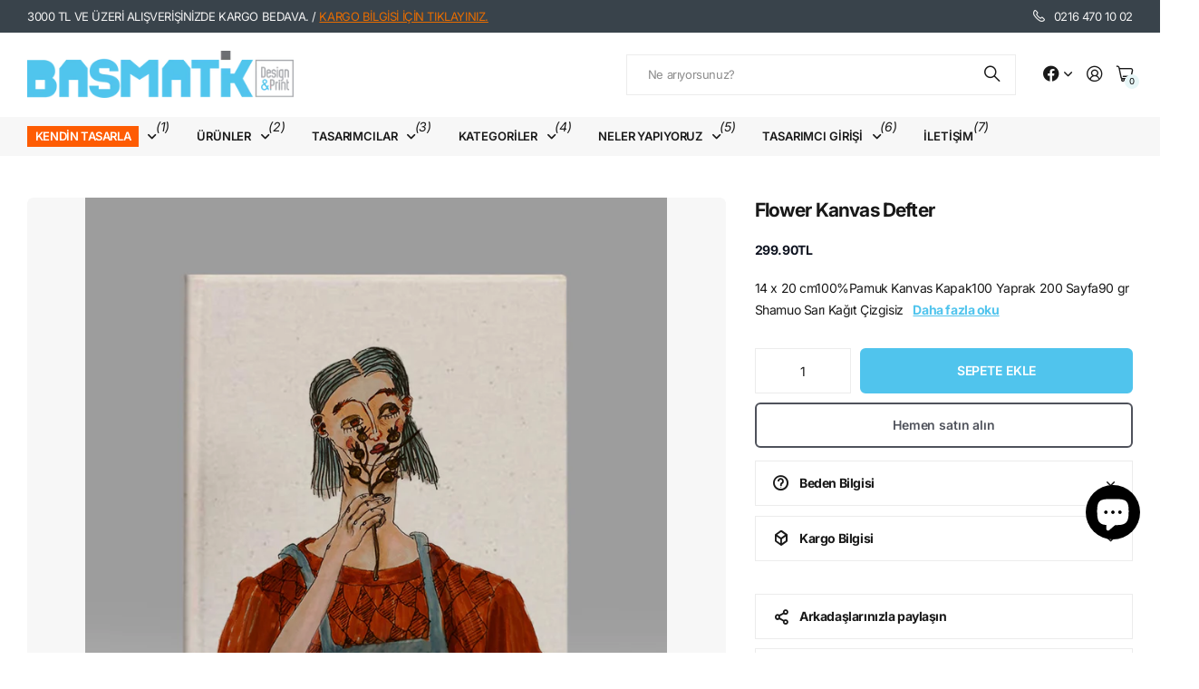

--- FILE ---
content_type: text/html; charset=utf-8
request_url: https://basmatik.com/products/kanvas-defter-9
body_size: 39881
content:
<!doctype html>
<html
  lang="tr"
  data-theme="next"
  dir="ltr"
  class="no-js btn-hover-up "
>
  <head>
    <meta charset="utf-8">
    <meta http-equiv="x-ua-compatible" content="ie=edge">
    <title>
      Flower kanvas defter
       &ndash; basmatik.com
    </title><meta name="description" content="14 x 20 cm100%Pamuk Kanvas Kapak100 Yaprak 200 Sayfa90 gr Shamuo Sarı Kağıt Çizgisiz  "><meta name="theme-color" content="">
    <meta name="MobileOptimized" content="320">
    <meta name="HandheldFriendly" content="true">
    <meta
      name="viewport"
      content="width=device-width, initial-scale=1, minimum-scale=1, maximum-scale=5, viewport-fit=cover, shrink-to-fit=no"
    >
    <meta name="msapplication-config" content="//basmatik.com/cdn/shop/t/65/assets/browserconfig.xml?v=52024572095365081671767834717">
    <link rel="canonical" href="https://basmatik.com/products/kanvas-defter-9">
    <link rel="preconnect" href="https://fonts.shopifycdn.com" crossorigin><link rel="preload" as="style" href="//basmatik.com/cdn/shop/t/65/assets/screen.css?v=47211397403695655891767834720">
    <link rel="preload" as="style" href="//basmatik.com/cdn/shop/t/65/assets/screen-settings.css?v=110406554280042503481768978702">
    <link href="//basmatik.com/cdn/shop/t/65/assets/nodus.css?v=160561348386347234641768762491" rel="stylesheet" type="text/css" media="all" />
    
<link rel="preload" as="font" href="//basmatik.com/cdn/fonts/inter/inter_n7.02711e6b374660cfc7915d1afc1c204e633421e4.woff2" type="font/woff2" crossorigin>
    <link rel="preload" as="font" href="//basmatik.com/cdn/fonts/inter/inter_n4.b2a3f24c19b4de56e8871f609e73ca7f6d2e2bb9.woff2" type="font/woff2" crossorigin>
    <link rel="preload" as="font" href="//basmatik.com/cdn/shop/t/65/assets/icomoon.woff?v=131928518403279058281767834718" crossorigin>
    <link media="screen" rel="stylesheet" href="//basmatik.com/cdn/shop/t/65/assets/screen.css?v=47211397403695655891767834720" id="core-css">
    
    <noscript><link rel="stylesheet" href="//basmatik.com/cdn/shop/t/65/assets/async-menu.css?v=42198473107064888151767834719"></noscript><link media="screen" rel="stylesheet" href="//basmatik.com/cdn/shop/t/65/assets/page-product.css?v=96510261905101205411767834716" id="product-css"><link media="screen" rel="stylesheet" href="//basmatik.com/cdn/shop/t/65/assets/screen-settings.css?v=110406554280042503481768978702" id="custom-css"><link rel="icon" href="//basmatik.com/cdn/shop/files/favicon.png?crop=center&height=32&v=1632734365&width=32" type="image/png">
      <link rel="mask-icon" href="safari-pinned-tab.svg" color="#333333">
      <link rel="apple-touch-icon" href="apple-touch-icon.png"><script>
      document.documentElement.classList.remove('no-js');
    </script>
    <meta name="msapplication-config" content="//basmatik.com/cdn/shop/t/65/assets/browserconfig.xml?v=52024572095365081671767834717">
<meta property="og:title" content="Flower kanvas defter">
<meta property="og:type" content="product">
<meta property="og:description" content="14 x 20 cm100%Pamuk Kanvas Kapak100 Yaprak 200 Sayfa90 gr Shamuo Sarı Kağıt Çizgisiz  ">
<meta property="og:site_name" content="basmatik.com">
<meta property="og:url" content="https://basmatik.com/products/kanvas-defter-9">

  
  <meta property="product:price:amount" content="299.9">
  <meta property="og:price:amount" content="299.9">
  <meta property="og:price:currency" content="TRY">
  <meta property="og:availability" content="instock" />

<meta property="og:image" content="//basmatik.com/cdn/shop/products/flower_defter.jpg?crop=center&height=500&v=1582715599&width=600">

<meta name="twitter:title" content="Flower kanvas defter">
<meta name="twitter:description" content="14 x 20 cm100%Pamuk Kanvas Kapak100 Yaprak 200 Sayfa90 gr Shamuo Sarı Kağıt Çizgisiz  ">
<meta name="twitter:site" content="basmatik.com">

  <meta name="twitter:card" content="//basmatik.com/cdn/shop/files/web2_bsmtk_350x_59f63629-1512-4254-b645-2a6386eaffc8.avif?v=1761643665">

<meta property="twitter:image" content="//basmatik.com/cdn/shop/products/flower_defter.jpg?crop=center&height=500&v=1582715599&width=600">
<script type="application/ld+json">
  [{
        "@context": "https://schema.org",
        "@type": "Product",
        "name": "Flower kanvas defter",
        "url": "https://basmatik.com/products/kanvas-defter-9","brand": { "@type": "Brand", "name": "fulya cakir" },"description": "14 x 20 cm100%Pamuk Kanvas Kapak100 Yaprak 200 Sayfa90 gr Shamuo Sarı Kağıt Çizgisiz\n ","image": "//basmatik.com/cdn/shop/products/flower_defter.jpg?crop=center&height=500&v=1582715599&width=600","gtin8": "","offers": {
          "@type": "Offer",
          "price": "299.9",
          "url": "https://basmatik.com/products/kanvas-defter-9",
          "priceValidUntil": "2027-01-23",
          "priceCurrency": "TRY"}
      },
    {
      "@context": "https://schema.org/",
      "@type": "Organization",
      "url": "https://basmatik.com/products/kanvas-defter-9",
      "name": "basmatik.com",
      "legalName": "basmatik.com",
      "description": "14 x 20 cm100%Pamuk Kanvas Kapak100 Yaprak 200 Sayfa90 gr Shamuo Sarı Kağıt Çizgisiz  ","logo": "//basmatik.com/cdn/shop/files/web2_bsmtk_350x_59f63629-1512-4254-b645-2a6386eaffc8.avif?v=1761643665",
        "image": "//basmatik.com/cdn/shop/files/web2_bsmtk_350x_59f63629-1512-4254-b645-2a6386eaffc8.avif?v=1761643665","contactPoint": {
        "@type": "ContactPoint",
        "contactType": "Customer service",
        "telephone": "02164701002"
      },
      "address": {
        "@type": "PostalAddress",
        "streetAddress": "Örnek Mahallesi Neyzen Aziz Dede Sokak., No:6 Ataşehir ",
        "addressLocality": "Istanbul",
        "postalCode": "34680",
        "addressCountry": "TÜRKIYE"
      }
    },
    {
      "@context": "https://schema.org",
      "@type": "WebSite",
      "url": "https://basmatik.com/products/kanvas-defter-9",
      "name": "basmatik.com",
      "description": "14 x 20 cm100%Pamuk Kanvas Kapak100 Yaprak 200 Sayfa90 gr Shamuo Sarı Kağıt Çizgisiz  ",
      "author": [
        {
          "@type": "Organization",
          "url": "https://www.someoneyouknow.online",
          "name": "Someoneyouknow",
          "address": {
            "@type": "PostalAddress",
            "streetAddress": "Wilhelminaplein 25",
            "addressLocality": "Eindhoven",
            "addressRegion": "NB",
            "postalCode": "5611 HG",
            "addressCountry": "NL"
          }
        }
      ]
    }
  ]
</script>

    <script>window.performance && window.performance.mark && window.performance.mark('shopify.content_for_header.start');</script><meta name="google-site-verification" content="qCQMMJQTquhPNq_7hLSS3-fioKMBQvIEyIAEMAChahU">
<meta name="facebook-domain-verification" content="nyagfot25reswxnuegwp5dg9rlzbvi">
<meta id="shopify-digital-wallet" name="shopify-digital-wallet" content="/2699243/digital_wallets/dialog">
<link rel="alternate" hreflang="x-default" href="https://basmatik.com/products/kanvas-defter-9">
<link rel="alternate" hreflang="tr" href="https://basmatik.com/products/kanvas-defter-9">
<link rel="alternate" hreflang="en" href="https://basmatik.com/en/products/kanvas-defter-9">
<link rel="alternate" type="application/json+oembed" href="https://basmatik.com/products/kanvas-defter-9.oembed">
<script async="async" src="/checkouts/internal/preloads.js?locale=tr-TR"></script>
<script id="shopify-features" type="application/json">{"accessToken":"85361be6f0f2173d06a4078a5aa21bd5","betas":["rich-media-storefront-analytics"],"domain":"basmatik.com","predictiveSearch":true,"shopId":2699243,"locale":"tr"}</script>
<script>var Shopify = Shopify || {};
Shopify.shop = "basmatik.myshopify.com";
Shopify.locale = "tr";
Shopify.currency = {"active":"TRY","rate":"1.0"};
Shopify.country = "TR";
Shopify.theme = {"name":"Nodus [DEV] 08\/01","id":148598522047,"schema_name":"Next","schema_version":"3.2.0","theme_store_id":null,"role":"main"};
Shopify.theme.handle = "null";
Shopify.theme.style = {"id":null,"handle":null};
Shopify.cdnHost = "basmatik.com/cdn";
Shopify.routes = Shopify.routes || {};
Shopify.routes.root = "/";</script>
<script type="module">!function(o){(o.Shopify=o.Shopify||{}).modules=!0}(window);</script>
<script>!function(o){function n(){var o=[];function n(){o.push(Array.prototype.slice.apply(arguments))}return n.q=o,n}var t=o.Shopify=o.Shopify||{};t.loadFeatures=n(),t.autoloadFeatures=n()}(window);</script>
<script id="shop-js-analytics" type="application/json">{"pageType":"product"}</script>
<script defer="defer" async type="module" src="//basmatik.com/cdn/shopifycloud/shop-js/modules/v2/client.init-shop-cart-sync_BC8vnVON.tr.esm.js"></script>
<script defer="defer" async type="module" src="//basmatik.com/cdn/shopifycloud/shop-js/modules/v2/chunk.common_D0BZeXbN.esm.js"></script>
<script defer="defer" async type="module" src="//basmatik.com/cdn/shopifycloud/shop-js/modules/v2/chunk.modal_DrtnNCDF.esm.js"></script>
<script type="module">
  await import("//basmatik.com/cdn/shopifycloud/shop-js/modules/v2/client.init-shop-cart-sync_BC8vnVON.tr.esm.js");
await import("//basmatik.com/cdn/shopifycloud/shop-js/modules/v2/chunk.common_D0BZeXbN.esm.js");
await import("//basmatik.com/cdn/shopifycloud/shop-js/modules/v2/chunk.modal_DrtnNCDF.esm.js");

  window.Shopify.SignInWithShop?.initShopCartSync?.({"fedCMEnabled":true,"windoidEnabled":true});

</script>
<script>(function() {
  var isLoaded = false;
  function asyncLoad() {
    if (isLoaded) return;
    isLoaded = true;
    var urls = ["https:\/\/sp-seller.webkul.com\/js\/seller_profile_tag.js?shop=basmatik.myshopify.com","https:\/\/sp-seller.webkul.com\/js\/customer_script.js?shop=basmatik.myshopify.com","https:\/\/cdn.hextom.com\/js\/freeshippingbar.js?shop=basmatik.myshopify.com","https:\/\/cdn2.hextom.com\/js\/smartpushmarketing.js?shop=basmatik.myshopify.com"];
    for (var i = 0; i < urls.length; i++) {
      var s = document.createElement('script');
      s.type = 'text/javascript';
      s.async = true;
      s.src = urls[i];
      var x = document.getElementsByTagName('script')[0];
      x.parentNode.insertBefore(s, x);
    }
  };
  if(window.attachEvent) {
    window.attachEvent('onload', asyncLoad);
  } else {
    window.addEventListener('load', asyncLoad, false);
  }
})();</script>
<script id="__st">var __st={"a":2699243,"offset":10800,"reqid":"3304836a-d4aa-4ab8-89ab-d965997184d9-1769122652","pageurl":"basmatik.com\/products\/kanvas-defter-9","u":"102bfe29ca4d","p":"product","rtyp":"product","rid":4458617274471};</script>
<script>window.ShopifyPaypalV4VisibilityTracking = true;</script>
<script id="captcha-bootstrap">!function(){'use strict';const t='contact',e='account',n='new_comment',o=[[t,t],['blogs',n],['comments',n],[t,'customer']],c=[[e,'customer_login'],[e,'guest_login'],[e,'recover_customer_password'],[e,'create_customer']],r=t=>t.map((([t,e])=>`form[action*='/${t}']:not([data-nocaptcha='true']) input[name='form_type'][value='${e}']`)).join(','),a=t=>()=>t?[...document.querySelectorAll(t)].map((t=>t.form)):[];function s(){const t=[...o],e=r(t);return a(e)}const i='password',u='form_key',d=['recaptcha-v3-token','g-recaptcha-response','h-captcha-response',i],f=()=>{try{return window.sessionStorage}catch{return}},m='__shopify_v',_=t=>t.elements[u];function p(t,e,n=!1){try{const o=window.sessionStorage,c=JSON.parse(o.getItem(e)),{data:r}=function(t){const{data:e,action:n}=t;return t[m]||n?{data:e,action:n}:{data:t,action:n}}(c);for(const[e,n]of Object.entries(r))t.elements[e]&&(t.elements[e].value=n);n&&o.removeItem(e)}catch(o){console.error('form repopulation failed',{error:o})}}const l='form_type',E='cptcha';function T(t){t.dataset[E]=!0}const w=window,h=w.document,L='Shopify',v='ce_forms',y='captcha';let A=!1;((t,e)=>{const n=(g='f06e6c50-85a8-45c8-87d0-21a2b65856fe',I='https://cdn.shopify.com/shopifycloud/storefront-forms-hcaptcha/ce_storefront_forms_captcha_hcaptcha.v1.5.2.iife.js',D={infoText:'hCaptcha ile korunuyor',privacyText:'Gizlilik',termsText:'Koşullar'},(t,e,n)=>{const o=w[L][v],c=o.bindForm;if(c)return c(t,g,e,D).then(n);var r;o.q.push([[t,g,e,D],n]),r=I,A||(h.body.append(Object.assign(h.createElement('script'),{id:'captcha-provider',async:!0,src:r})),A=!0)});var g,I,D;w[L]=w[L]||{},w[L][v]=w[L][v]||{},w[L][v].q=[],w[L][y]=w[L][y]||{},w[L][y].protect=function(t,e){n(t,void 0,e),T(t)},Object.freeze(w[L][y]),function(t,e,n,w,h,L){const[v,y,A,g]=function(t,e,n){const i=e?o:[],u=t?c:[],d=[...i,...u],f=r(d),m=r(i),_=r(d.filter((([t,e])=>n.includes(e))));return[a(f),a(m),a(_),s()]}(w,h,L),I=t=>{const e=t.target;return e instanceof HTMLFormElement?e:e&&e.form},D=t=>v().includes(t);t.addEventListener('submit',(t=>{const e=I(t);if(!e)return;const n=D(e)&&!e.dataset.hcaptchaBound&&!e.dataset.recaptchaBound,o=_(e),c=g().includes(e)&&(!o||!o.value);(n||c)&&t.preventDefault(),c&&!n&&(function(t){try{if(!f())return;!function(t){const e=f();if(!e)return;const n=_(t);if(!n)return;const o=n.value;o&&e.removeItem(o)}(t);const e=Array.from(Array(32),(()=>Math.random().toString(36)[2])).join('');!function(t,e){_(t)||t.append(Object.assign(document.createElement('input'),{type:'hidden',name:u})),t.elements[u].value=e}(t,e),function(t,e){const n=f();if(!n)return;const o=[...t.querySelectorAll(`input[type='${i}']`)].map((({name:t})=>t)),c=[...d,...o],r={};for(const[a,s]of new FormData(t).entries())c.includes(a)||(r[a]=s);n.setItem(e,JSON.stringify({[m]:1,action:t.action,data:r}))}(t,e)}catch(e){console.error('failed to persist form',e)}}(e),e.submit())}));const S=(t,e)=>{t&&!t.dataset[E]&&(n(t,e.some((e=>e===t))),T(t))};for(const o of['focusin','change'])t.addEventListener(o,(t=>{const e=I(t);D(e)&&S(e,y())}));const B=e.get('form_key'),M=e.get(l),P=B&&M;t.addEventListener('DOMContentLoaded',(()=>{const t=y();if(P)for(const e of t)e.elements[l].value===M&&p(e,B);[...new Set([...A(),...v().filter((t=>'true'===t.dataset.shopifyCaptcha))])].forEach((e=>S(e,t)))}))}(h,new URLSearchParams(w.location.search),n,t,e,['guest_login'])})(!0,!0)}();</script>
<script integrity="sha256-4kQ18oKyAcykRKYeNunJcIwy7WH5gtpwJnB7kiuLZ1E=" data-source-attribution="shopify.loadfeatures" defer="defer" src="//basmatik.com/cdn/shopifycloud/storefront/assets/storefront/load_feature-a0a9edcb.js" crossorigin="anonymous"></script>
<script data-source-attribution="shopify.dynamic_checkout.dynamic.init">var Shopify=Shopify||{};Shopify.PaymentButton=Shopify.PaymentButton||{isStorefrontPortableWallets:!0,init:function(){window.Shopify.PaymentButton.init=function(){};var t=document.createElement("script");t.src="https://basmatik.com/cdn/shopifycloud/portable-wallets/latest/portable-wallets.tr.js",t.type="module",document.head.appendChild(t)}};
</script>
<script data-source-attribution="shopify.dynamic_checkout.buyer_consent">
  function portableWalletsHideBuyerConsent(e){var t=document.getElementById("shopify-buyer-consent"),n=document.getElementById("shopify-subscription-policy-button");t&&n&&(t.classList.add("hidden"),t.setAttribute("aria-hidden","true"),n.removeEventListener("click",e))}function portableWalletsShowBuyerConsent(e){var t=document.getElementById("shopify-buyer-consent"),n=document.getElementById("shopify-subscription-policy-button");t&&n&&(t.classList.remove("hidden"),t.removeAttribute("aria-hidden"),n.addEventListener("click",e))}window.Shopify?.PaymentButton&&(window.Shopify.PaymentButton.hideBuyerConsent=portableWalletsHideBuyerConsent,window.Shopify.PaymentButton.showBuyerConsent=portableWalletsShowBuyerConsent);
</script>
<script>
  function portableWalletsCleanup(e){e&&e.src&&console.error("Failed to load portable wallets script "+e.src);var t=document.querySelectorAll("shopify-accelerated-checkout .shopify-payment-button__skeleton, shopify-accelerated-checkout-cart .wallet-cart-button__skeleton"),e=document.getElementById("shopify-buyer-consent");for(let e=0;e<t.length;e++)t[e].remove();e&&e.remove()}function portableWalletsNotLoadedAsModule(e){e instanceof ErrorEvent&&"string"==typeof e.message&&e.message.includes("import.meta")&&"string"==typeof e.filename&&e.filename.includes("portable-wallets")&&(window.removeEventListener("error",portableWalletsNotLoadedAsModule),window.Shopify.PaymentButton.failedToLoad=e,"loading"===document.readyState?document.addEventListener("DOMContentLoaded",window.Shopify.PaymentButton.init):window.Shopify.PaymentButton.init())}window.addEventListener("error",portableWalletsNotLoadedAsModule);
</script>

<script type="module" src="https://basmatik.com/cdn/shopifycloud/portable-wallets/latest/portable-wallets.tr.js" onError="portableWalletsCleanup(this)" crossorigin="anonymous"></script>
<script nomodule>
  document.addEventListener("DOMContentLoaded", portableWalletsCleanup);
</script>

<script id='scb4127' type='text/javascript' async='' src='https://basmatik.com/cdn/shopifycloud/privacy-banner/storefront-banner.js'></script><link id="shopify-accelerated-checkout-styles" rel="stylesheet" media="screen" href="https://basmatik.com/cdn/shopifycloud/portable-wallets/latest/accelerated-checkout-backwards-compat.css" crossorigin="anonymous">
<style id="shopify-accelerated-checkout-cart">
        #shopify-buyer-consent {
  margin-top: 1em;
  display: inline-block;
  width: 100%;
}

#shopify-buyer-consent.hidden {
  display: none;
}

#shopify-subscription-policy-button {
  background: none;
  border: none;
  padding: 0;
  text-decoration: underline;
  font-size: inherit;
  cursor: pointer;
}

#shopify-subscription-policy-button::before {
  box-shadow: none;
}

      </style>

<script>window.performance && window.performance.mark && window.performance.mark('shopify.content_for_header.end');</script>
    
    <style>
      
      

      :root {
          --scheme-1:                      #ffffff;
          --scheme-1_solid:                #ffffff;
          --scheme-1_bg:                   var(--scheme-1);
          --scheme-1_bg_dark:              var(--scheme-1_bg);
          --scheme-1_bg_var:               var(--scheme-1_bg_dark);
          --scheme-1_bg_secondary:         #f2f2f2;
          --scheme-1_fg:                   #191919;
          --scheme-1_fg_sat:               #d8d8d8;
          --scheme-1_title:                #191919;
          --scheme-1_title_solid:          #191919;

          --scheme-1_primary_btn_bg:       #191919;
          --scheme-1_primary_btn_bg_dark:  #070707;
          --scheme-1_primary_btn_fg:       #ffffff;
          --scheme-1_secondary_btn_bg:     #e5e5e5;
          --scheme-1_secondary_btn_bg_dark:#d3d3d3;
          --scheme-1_secondary_btn_fg:     #0e1320;
          --scheme-1_tertiary_btn_bg:      #50c4ed;
          --scheme-1_tertiary_btn_bg_dark: #30b9ea;
          --scheme-1_tertiary_btn_fg:      #ffffff;
          --scheme-1_btn_bg:       		var(--scheme-1_primary_btn_bg);
          --scheme-1_btn_bg_dark:  		var(--scheme-1_primary_btn_bg_dark);
          --scheme-1_btn_fg:       		var(--scheme-1_primary_btn_fg);
          --scheme-1_bd:                   #ececec;
          --scheme-1_input_bg:             #ffffff;
          --scheme-1_input_bg_dark:        #f2f2f2;
          --scheme-1_input_fg:             #191919;
          --scheme-1_input_pl:             #232323;
          --scheme-1_accent:               #50c4ed;
          --scheme-1_accent_gradient:      linear-gradient(120deg, rgba(49, 132, 73, 0.36), rgba(255, 243, 234, 1) 100%);
          
          --scheme-1_fg_brightness: 0; 
          
            --body_bg:            				var(--scheme-1_bg);
          
          --scheme-1_bg_darkmode:        #191919;
          --scheme-1_fg_darkmode:        #ffffff;
          --scheme-1_primary_btn_bg_darkmode: #e76c00;
          --scheme-1_primary_btn_fg_darkmode: #ffffff;
          --scheme-1_accent_darkmode:    #f9af11;
        }
        :root, [class*="palette-scheme-1"], [data-active-content*="scheme-1"] {
        --primary_bg:             var(--scheme-1_bg);
        --bg_secondary:           var(--scheme-1_bg_secondary);
        --primary_text:           var(--scheme-1_fg);
        --primary_text_h:         var(--scheme-1_title);
        --headings_text:          var(--primary_text_h);
        --headings_text_solid:    var(--scheme-1_title_solid);
        --primary_btn_bg:         var(--scheme-1_primary_btn_bg);
        --primary_btn_bg_dark:    var(--scheme-1_primary_btn_bg_dark);
        --primary_btn_fg:       var(--scheme-1_primary_btn_fg);
        --secondary_btn_bg:       var(--scheme-1_secondary_btn_bg);
        --secondary_btn_bg_dark:  var(--scheme-1_secondary_btn_bg_dark);
        --secondary_btn_fg:     var(--scheme-1_secondary_btn_fg);
        --tertiary_btn_bg:        var(--scheme-1_tertiary_btn_bg);
        --tertiary_btn_bg_dark:   var(--scheme-1_tertiary_btn_bg_dark);
        --tertiary_btn_fg:      var(--scheme-1_tertiary_btn_fg);
        --input_bg:               var(--scheme-1_input_bg);
        --input_bg_dark:          var(--scheme-1_input_bg_dark);
        --input_fg:               var(--scheme-1_input_fg);
        --input_pl:               var(--scheme-1_input_pl);
        --input_bd:               var(--scheme-1_bd);
        --custom_bd:              var(--custom_input_bd);
        --secondary_bg: 		  var(--primary_btn_bg);
        --accent:                 var(--scheme-1_accent);
        --theme_bg:               var(--accent);
        --accent_gradient:        var(--scheme-1_accent_gradient);
        --primary_text_brightness:var(--scheme-1_fg_brightness);
        --primary_default_body_text:     var(--scheme-1_fg);
        --primary_default_heading_text:  var(--scheme-1_title);
        }
        
        .day-switched {
          --scheme-1_bg:     var(--scheme-1_bg_darkmode);
          --scheme-1_fg:     var(--scheme-1_fg_darkmode);
          --scheme-1_btn_bg: var(--scheme-1_primary_btn_bg_darkmode);
          --scheme-1_btn_fg: var(--scheme-1_primary_btn_fg_darkmode);
          --scheme-1_accent: var(--scheme-1_accent_darkmode);
        }
        .day-switched, .day-switched [class*="palette-scheme-1"], .day-switched [data-active-content*="scheme-1"] {
          --primary_bg:             var(--scheme-1_bg);
          --bg_secondary:           var(--primary_bg);
          --primary_text:           var(--scheme-1_fg);
          --primary_text_h:         var(--primary_text);
          --headings_text:          var(--primary_text);
          --headings_text_solid:    var(--primary_text);
          --primary_btn_bg:         var(--scheme-1_btn_bg);
          --primary_btn_bg_dark:    var(--primary_btn_bg);
          --primary_btn_fg:         var(--scheme-1_btn_fg);
          --secondary_btn_bg:       var(--primary_btn_bg);
          --secondary_btn_bg_dark:  var(--primary_btn_bg);
          --secondary_btn_fg:       var(--primary_btn_fg);
          --tertiary_btn_bg:        var(--primary_btn_bg);
          --tertiary_btn_bg_dark:   var(--primary_btn_bg);
          --tertiary_btn_fg:        var(--primary_btn_fg);
          --primary_default_body_text:     var(--primary_text);
          --primary_default_heading_text:  var(--primary_text);
          --accent:                 var(--scheme-1_accent);
          
            --body_bg:            	var(--primary_bg);
          
        }
      :root {
          --scheme-2:                      #384756;
          --scheme-2_solid:                #384756;
          --scheme-2_bg:                   var(--scheme-2);
          --scheme-2_bg_dark:              #344250;
          --scheme-2_bg_var:               var(--scheme-2_bg_dark);
          --scheme-2_bg_secondary:         #50c4ed;
          --scheme-2_fg:                   #fe5c03;
          --scheme-2_fg_sat:               #ffffff;
          --scheme-2_title:                #ffffff;
          --scheme-2_title_solid:          #ffffff;

          --scheme-2_primary_btn_bg:       #ffffff;
          --scheme-2_primary_btn_bg_dark:  #ededed;
          --scheme-2_primary_btn_fg:       #191919;
          --scheme-2_secondary_btn_bg:     #e76c00;
          --scheme-2_secondary_btn_bg_dark:#c35b00;
          --scheme-2_secondary_btn_fg:     #ffffff;
          --scheme-2_tertiary_btn_bg:      #191919;
          --scheme-2_tertiary_btn_bg_dark: #070707;
          --scheme-2_tertiary_btn_fg:      #ffffff;
          --scheme-2_btn_bg:       		var(--scheme-2_primary_btn_bg);
          --scheme-2_btn_bg_dark:  		var(--scheme-2_primary_btn_bg_dark);
          --scheme-2_btn_fg:       		var(--scheme-2_primary_btn_fg);
          --scheme-2_bd:                   #ececec;
          --scheme-2_input_bg:             #ffffff;
          --scheme-2_input_bg_dark:        #f2f2f2;
          --scheme-2_input_fg:             #191919;
          --scheme-2_input_pl:             #232323;
          --scheme-2_accent:               #50c4ed;
          --scheme-2_accent_gradient:      #50c4ed;
          
          --scheme-2_fg_brightness: 1; 
          
          --scheme-2_bg_darkmode:        #191919;
          --scheme-2_fg_darkmode:        #ffffff;
          --scheme-2_primary_btn_bg_darkmode: #fe5c03;
          --scheme-2_primary_btn_fg_darkmode: #ffffff;
          --scheme-2_accent_darkmode:    #f9af11;
        }
        [class*="palette-scheme-2"], [data-active-content*="scheme-2"] {
        --primary_bg:             var(--scheme-2_bg);
        --bg_secondary:           var(--scheme-2_bg_secondary);
        --primary_text:           var(--scheme-2_fg);
        --primary_text_h:         var(--scheme-2_title);
        --headings_text:          var(--primary_text_h);
        --headings_text_solid:    var(--scheme-2_title_solid);
        --primary_btn_bg:         var(--scheme-2_primary_btn_bg);
        --primary_btn_bg_dark:    var(--scheme-2_primary_btn_bg_dark);
        --primary_btn_fg:       var(--scheme-2_primary_btn_fg);
        --secondary_btn_bg:       var(--scheme-2_secondary_btn_bg);
        --secondary_btn_bg_dark:  var(--scheme-2_secondary_btn_bg_dark);
        --secondary_btn_fg:     var(--scheme-2_secondary_btn_fg);
        --tertiary_btn_bg:        var(--scheme-2_tertiary_btn_bg);
        --tertiary_btn_bg_dark:   var(--scheme-2_tertiary_btn_bg_dark);
        --tertiary_btn_fg:      var(--scheme-2_tertiary_btn_fg);
        --input_bg:               var(--scheme-2_input_bg);
        --input_bg_dark:          var(--scheme-2_input_bg_dark);
        --input_fg:               var(--scheme-2_input_fg);
        --input_pl:               var(--scheme-2_input_pl);
        --input_bd:               var(--scheme-2_bd);
        --custom_bd:              var(--custom_input_bd);
        --secondary_bg: 		  var(--primary_btn_bg);
        --accent:                 var(--scheme-2_accent);
        --theme_bg:               var(--accent);
        --accent_gradient:        var(--scheme-2_accent_gradient);
        --primary_text_brightness:var(--scheme-2_fg_brightness);
        --primary_default_body_text:     var(--scheme-1_fg);
        --primary_default_heading_text:  var(--scheme-1_title);
        }
        
        .day-switched {
          --scheme-2_bg:     var(--scheme-2_bg_darkmode);
          --scheme-2_fg:     var(--scheme-2_fg_darkmode);
          --scheme-2_btn_bg: var(--scheme-2_primary_btn_bg_darkmode);
          --scheme-2_btn_fg: var(--scheme-2_primary_btn_fg_darkmode);
          --scheme-2_accent: var(--scheme-2_accent_darkmode);
        }
        .day-switched [class*="palette-scheme-2"], .day-switched [data-active-content*="scheme-2"] {
          --primary_bg:             var(--scheme-2_bg);
          --bg_secondary:           var(--primary_bg);
          --primary_text:           var(--scheme-2_fg);
          --primary_text_h:         var(--primary_text);
          --headings_text:          var(--primary_text);
          --headings_text_solid:    var(--primary_text);
          --primary_btn_bg:         var(--scheme-2_btn_bg);
          --primary_btn_bg_dark:    var(--primary_btn_bg);
          --primary_btn_fg:         var(--scheme-2_btn_fg);
          --secondary_btn_bg:       var(--primary_btn_bg);
          --secondary_btn_bg_dark:  var(--primary_btn_bg);
          --secondary_btn_fg:       var(--primary_btn_fg);
          --tertiary_btn_bg:        var(--primary_btn_bg);
          --tertiary_btn_bg_dark:   var(--primary_btn_bg);
          --tertiary_btn_fg:        var(--primary_btn_fg);
          --primary_default_body_text:     var(--primary_text);
          --primary_default_heading_text:  var(--primary_text);
          --accent:                 var(--scheme-2_accent);
          
        }
      :root {
          --scheme-3:                      #f7f7f7;
          --scheme-3_solid:                #f7f7f7;
          --scheme-3_bg:                   var(--scheme-3);
          --scheme-3_bg_dark:              #f2f2f2;
          --scheme-3_bg_var:               var(--scheme-3_bg_dark);
          --scheme-3_bg_secondary:         #ffffff;
          --scheme-3_fg:                   #191919;
          --scheme-3_fg_sat:               #d8d8d8;
          --scheme-3_title:                #191919;
          --scheme-3_title_solid:          #191919;

          --scheme-3_primary_btn_bg:       #50c4ed;
          --scheme-3_primary_btn_bg_dark:  #30b9ea;
          --scheme-3_primary_btn_fg:       #ffffff;
          --scheme-3_secondary_btn_bg:     #fe5c03;
          --scheme-3_secondary_btn_bg_dark:#dc4f01;
          --scheme-3_secondary_btn_fg:     #ffffff;
          --scheme-3_tertiary_btn_bg:      #191919;
          --scheme-3_tertiary_btn_bg_dark: #070707;
          --scheme-3_tertiary_btn_fg:      #ffffff;
          --scheme-3_btn_bg:       		var(--scheme-3_primary_btn_bg);
          --scheme-3_btn_bg_dark:  		var(--scheme-3_primary_btn_bg_dark);
          --scheme-3_btn_fg:       		var(--scheme-3_primary_btn_fg);
          --scheme-3_bd:                   #ffffff;
          --scheme-3_input_bg:             #ffffff;
          --scheme-3_input_bg_dark:        #f2f2f2;
          --scheme-3_input_fg:             #191919;
          --scheme-3_input_pl:             #232323;
          --scheme-3_accent:               #fe5c03;
          --scheme-3_accent_gradient:      #fe5c03;
          
          --scheme-3_fg_brightness: 0; 
          
          --scheme-3_bg_darkmode:        #191919;
          --scheme-3_fg_darkmode:        #ffffff;
          --scheme-3_primary_btn_bg_darkmode: #e76c00;
          --scheme-3_primary_btn_fg_darkmode: #ffffff;
          --scheme-3_accent_darkmode:    #f9af11;
        }
        [class*="palette-scheme-3"], [data-active-content*="scheme-3"] {
        --primary_bg:             var(--scheme-3_bg);
        --bg_secondary:           var(--scheme-3_bg_secondary);
        --primary_text:           var(--scheme-3_fg);
        --primary_text_h:         var(--scheme-3_title);
        --headings_text:          var(--primary_text_h);
        --headings_text_solid:    var(--scheme-3_title_solid);
        --primary_btn_bg:         var(--scheme-3_primary_btn_bg);
        --primary_btn_bg_dark:    var(--scheme-3_primary_btn_bg_dark);
        --primary_btn_fg:       var(--scheme-3_primary_btn_fg);
        --secondary_btn_bg:       var(--scheme-3_secondary_btn_bg);
        --secondary_btn_bg_dark:  var(--scheme-3_secondary_btn_bg_dark);
        --secondary_btn_fg:     var(--scheme-3_secondary_btn_fg);
        --tertiary_btn_bg:        var(--scheme-3_tertiary_btn_bg);
        --tertiary_btn_bg_dark:   var(--scheme-3_tertiary_btn_bg_dark);
        --tertiary_btn_fg:      var(--scheme-3_tertiary_btn_fg);
        --input_bg:               var(--scheme-3_input_bg);
        --input_bg_dark:          var(--scheme-3_input_bg_dark);
        --input_fg:               var(--scheme-3_input_fg);
        --input_pl:               var(--scheme-3_input_pl);
        --input_bd:               var(--scheme-3_bd);
        --custom_bd:              var(--custom_input_bd);
        --secondary_bg: 		  var(--primary_btn_bg);
        --accent:                 var(--scheme-3_accent);
        --theme_bg:               var(--accent);
        --accent_gradient:        var(--scheme-3_accent_gradient);
        --primary_text_brightness:var(--scheme-3_fg_brightness);
        --primary_default_body_text:     var(--scheme-1_fg);
        --primary_default_heading_text:  var(--scheme-1_title);
        }
        
        .day-switched {
          --scheme-3_bg:     var(--scheme-3_bg_darkmode);
          --scheme-3_fg:     var(--scheme-3_fg_darkmode);
          --scheme-3_btn_bg: var(--scheme-3_primary_btn_bg_darkmode);
          --scheme-3_btn_fg: var(--scheme-3_primary_btn_fg_darkmode);
          --scheme-3_accent: var(--scheme-3_accent_darkmode);
        }
        .day-switched [class*="palette-scheme-3"], .day-switched [data-active-content*="scheme-3"] {
          --primary_bg:             var(--scheme-3_bg);
          --bg_secondary:           var(--primary_bg);
          --primary_text:           var(--scheme-3_fg);
          --primary_text_h:         var(--primary_text);
          --headings_text:          var(--primary_text);
          --headings_text_solid:    var(--primary_text);
          --primary_btn_bg:         var(--scheme-3_btn_bg);
          --primary_btn_bg_dark:    var(--primary_btn_bg);
          --primary_btn_fg:         var(--scheme-3_btn_fg);
          --secondary_btn_bg:       var(--primary_btn_bg);
          --secondary_btn_bg_dark:  var(--primary_btn_bg);
          --secondary_btn_fg:       var(--primary_btn_fg);
          --tertiary_btn_bg:        var(--primary_btn_bg);
          --tertiary_btn_bg_dark:   var(--primary_btn_bg);
          --tertiary_btn_fg:        var(--primary_btn_fg);
          --primary_default_body_text:     var(--primary_text);
          --primary_default_heading_text:  var(--primary_text);
          --accent:                 var(--scheme-3_accent);
          
        }
      :root {
          --scheme-4:                      #fe5c03;
          --scheme-4_solid:                #fe5c03;
          --scheme-4_bg:                   var(--scheme-4);
          --scheme-4_bg_dark:              #f65801;
          --scheme-4_bg_var:               var(--scheme-4_bg_dark);
          --scheme-4_bg_secondary:         #020101;
          --scheme-4_fg:                   #ffffff;
          --scheme-4_fg_sat:               #ffffff;
          --scheme-4_title:                #ffffff;
          --scheme-4_title_solid:          #ffffff;

          --scheme-4_primary_btn_bg:       #ffffff;
          --scheme-4_primary_btn_bg_dark:  #ededed;
          --scheme-4_primary_btn_fg:       #191919;
          --scheme-4_secondary_btn_bg:     #50c4ed;
          --scheme-4_secondary_btn_bg_dark:#30b9ea;
          --scheme-4_secondary_btn_fg:     #ffffff;
          --scheme-4_tertiary_btn_bg:      #f2f1ec;
          --scheme-4_tertiary_btn_bg_dark: #e3e1d7;
          --scheme-4_tertiary_btn_fg:      #191919;
          --scheme-4_btn_bg:       		var(--scheme-4_primary_btn_bg);
          --scheme-4_btn_bg_dark:  		var(--scheme-4_primary_btn_bg_dark);
          --scheme-4_btn_fg:       		var(--scheme-4_primary_btn_fg);
          --scheme-4_bd:                   #e5e5e5;
          --scheme-4_input_bg:             #ffffff;
          --scheme-4_input_bg_dark:        #f2f2f2;
          --scheme-4_input_fg:             #191919;
          --scheme-4_input_pl:             #232323;
          --scheme-4_accent:               #50c4ed;
          --scheme-4_accent_gradient:      #50c4ed;
          
          --scheme-4_fg_brightness: 1; 
          
          --scheme-4_bg_darkmode:        #191919;
          --scheme-4_fg_darkmode:        #ffffff;
          --scheme-4_primary_btn_bg_darkmode: #fe5c03;
          --scheme-4_primary_btn_fg_darkmode: #ffffff;
          --scheme-4_accent_darkmode:    #f9af11;
        }
        [class*="palette-scheme-4"], [data-active-content*="scheme-4"] {
        --primary_bg:             var(--scheme-4_bg);
        --bg_secondary:           var(--scheme-4_bg_secondary);
        --primary_text:           var(--scheme-4_fg);
        --primary_text_h:         var(--scheme-4_title);
        --headings_text:          var(--primary_text_h);
        --headings_text_solid:    var(--scheme-4_title_solid);
        --primary_btn_bg:         var(--scheme-4_primary_btn_bg);
        --primary_btn_bg_dark:    var(--scheme-4_primary_btn_bg_dark);
        --primary_btn_fg:       var(--scheme-4_primary_btn_fg);
        --secondary_btn_bg:       var(--scheme-4_secondary_btn_bg);
        --secondary_btn_bg_dark:  var(--scheme-4_secondary_btn_bg_dark);
        --secondary_btn_fg:     var(--scheme-4_secondary_btn_fg);
        --tertiary_btn_bg:        var(--scheme-4_tertiary_btn_bg);
        --tertiary_btn_bg_dark:   var(--scheme-4_tertiary_btn_bg_dark);
        --tertiary_btn_fg:      var(--scheme-4_tertiary_btn_fg);
        --input_bg:               var(--scheme-4_input_bg);
        --input_bg_dark:          var(--scheme-4_input_bg_dark);
        --input_fg:               var(--scheme-4_input_fg);
        --input_pl:               var(--scheme-4_input_pl);
        --input_bd:               var(--scheme-4_bd);
        --custom_bd:              var(--custom_input_bd);
        --secondary_bg: 		  var(--primary_btn_bg);
        --accent:                 var(--scheme-4_accent);
        --theme_bg:               var(--accent);
        --accent_gradient:        var(--scheme-4_accent_gradient);
        --primary_text_brightness:var(--scheme-4_fg_brightness);
        --primary_default_body_text:     var(--scheme-1_fg);
        --primary_default_heading_text:  var(--scheme-1_title);
        }
        
        .day-switched {
          --scheme-4_bg:     var(--scheme-4_bg_darkmode);
          --scheme-4_fg:     var(--scheme-4_fg_darkmode);
          --scheme-4_btn_bg: var(--scheme-4_primary_btn_bg_darkmode);
          --scheme-4_btn_fg: var(--scheme-4_primary_btn_fg_darkmode);
          --scheme-4_accent: var(--scheme-4_accent_darkmode);
        }
        .day-switched [class*="palette-scheme-4"], .day-switched [data-active-content*="scheme-4"] {
          --primary_bg:             var(--scheme-4_bg);
          --bg_secondary:           var(--primary_bg);
          --primary_text:           var(--scheme-4_fg);
          --primary_text_h:         var(--primary_text);
          --headings_text:          var(--primary_text);
          --headings_text_solid:    var(--primary_text);
          --primary_btn_bg:         var(--scheme-4_btn_bg);
          --primary_btn_bg_dark:    var(--primary_btn_bg);
          --primary_btn_fg:         var(--scheme-4_btn_fg);
          --secondary_btn_bg:       var(--primary_btn_bg);
          --secondary_btn_bg_dark:  var(--primary_btn_bg);
          --secondary_btn_fg:       var(--primary_btn_fg);
          --tertiary_btn_bg:        var(--primary_btn_bg);
          --tertiary_btn_bg_dark:   var(--primary_btn_bg);
          --tertiary_btn_fg:        var(--primary_btn_fg);
          --primary_default_body_text:     var(--primary_text);
          --primary_default_heading_text:  var(--primary_text);
          --accent:                 var(--scheme-4_accent);
          
        }
      :root {
          --scheme-5:                      #50c4ed;
          --scheme-5_solid:                #50c4ed;
          --scheme-5_bg:                   var(--scheme-5);
          --scheme-5_bg_dark:              #47c1ec;
          --scheme-5_bg_var:               var(--scheme-5_bg_dark);
          --scheme-5_bg_secondary:         #ffffff;
          --scheme-5_fg:                   #ffffff;
          --scheme-5_fg_sat:               #ffffff;
          --scheme-5_title:                #ffffff;
          --scheme-5_title_solid:          #ffffff;

          --scheme-5_primary_btn_bg:       #ffffff;
          --scheme-5_primary_btn_bg_dark:  #ededed;
          --scheme-5_primary_btn_fg:       #191919;
          --scheme-5_secondary_btn_bg:     #fe5c03;
          --scheme-5_secondary_btn_bg_dark:#dc4f01;
          --scheme-5_secondary_btn_fg:     #ffffff;
          --scheme-5_tertiary_btn_bg:      #191919;
          --scheme-5_tertiary_btn_bg_dark: #070707;
          --scheme-5_tertiary_btn_fg:      #ffffff;
          --scheme-5_btn_bg:       		var(--scheme-5_primary_btn_bg);
          --scheme-5_btn_bg_dark:  		var(--scheme-5_primary_btn_bg_dark);
          --scheme-5_btn_fg:       		var(--scheme-5_primary_btn_fg);
          --scheme-5_bd:                   #e5e5e5;
          --scheme-5_input_bg:             #ffffff;
          --scheme-5_input_bg_dark:        #f2f2f2;
          --scheme-5_input_fg:             #191919;
          --scheme-5_input_pl:             #232323;
          --scheme-5_accent:               #0280ff;
          --scheme-5_accent_gradient:      #0280ff;
          
          --scheme-5_fg_brightness: 1; 
          
          --scheme-5_bg_darkmode:        #191919;
          --scheme-5_fg_darkmode:        #ffffff;
          --scheme-5_primary_btn_bg_darkmode: #fe5c03;
          --scheme-5_primary_btn_fg_darkmode: #ffffff;
          --scheme-5_accent_darkmode:    #fe5c03;
        }
        [class*="palette-scheme-5"], [data-active-content*="scheme-5"] {
        --primary_bg:             var(--scheme-5_bg);
        --bg_secondary:           var(--scheme-5_bg_secondary);
        --primary_text:           var(--scheme-5_fg);
        --primary_text_h:         var(--scheme-5_title);
        --headings_text:          var(--primary_text_h);
        --headings_text_solid:    var(--scheme-5_title_solid);
        --primary_btn_bg:         var(--scheme-5_primary_btn_bg);
        --primary_btn_bg_dark:    var(--scheme-5_primary_btn_bg_dark);
        --primary_btn_fg:       var(--scheme-5_primary_btn_fg);
        --secondary_btn_bg:       var(--scheme-5_secondary_btn_bg);
        --secondary_btn_bg_dark:  var(--scheme-5_secondary_btn_bg_dark);
        --secondary_btn_fg:     var(--scheme-5_secondary_btn_fg);
        --tertiary_btn_bg:        var(--scheme-5_tertiary_btn_bg);
        --tertiary_btn_bg_dark:   var(--scheme-5_tertiary_btn_bg_dark);
        --tertiary_btn_fg:      var(--scheme-5_tertiary_btn_fg);
        --input_bg:               var(--scheme-5_input_bg);
        --input_bg_dark:          var(--scheme-5_input_bg_dark);
        --input_fg:               var(--scheme-5_input_fg);
        --input_pl:               var(--scheme-5_input_pl);
        --input_bd:               var(--scheme-5_bd);
        --custom_bd:              var(--custom_input_bd);
        --secondary_bg: 		  var(--primary_btn_bg);
        --accent:                 var(--scheme-5_accent);
        --theme_bg:               var(--accent);
        --accent_gradient:        var(--scheme-5_accent_gradient);
        --primary_text_brightness:var(--scheme-5_fg_brightness);
        --primary_default_body_text:     var(--scheme-1_fg);
        --primary_default_heading_text:  var(--scheme-1_title);
        }
        
        .day-switched {
          --scheme-5_bg:     var(--scheme-5_bg_darkmode);
          --scheme-5_fg:     var(--scheme-5_fg_darkmode);
          --scheme-5_btn_bg: var(--scheme-5_primary_btn_bg_darkmode);
          --scheme-5_btn_fg: var(--scheme-5_primary_btn_fg_darkmode);
          --scheme-5_accent: var(--scheme-5_accent_darkmode);
        }
        .day-switched [class*="palette-scheme-5"], .day-switched [data-active-content*="scheme-5"] {
          --primary_bg:             var(--scheme-5_bg);
          --bg_secondary:           var(--primary_bg);
          --primary_text:           var(--scheme-5_fg);
          --primary_text_h:         var(--primary_text);
          --headings_text:          var(--primary_text);
          --headings_text_solid:    var(--primary_text);
          --primary_btn_bg:         var(--scheme-5_btn_bg);
          --primary_btn_bg_dark:    var(--primary_btn_bg);
          --primary_btn_fg:         var(--scheme-5_btn_fg);
          --secondary_btn_bg:       var(--primary_btn_bg);
          --secondary_btn_bg_dark:  var(--primary_btn_bg);
          --secondary_btn_fg:       var(--primary_btn_fg);
          --tertiary_btn_bg:        var(--primary_btn_bg);
          --tertiary_btn_bg_dark:   var(--primary_btn_bg);
          --tertiary_btn_fg:        var(--primary_btn_fg);
          --primary_default_body_text:     var(--primary_text);
          --primary_default_heading_text:  var(--primary_text);
          --accent:                 var(--scheme-5_accent);
          
        }
      :root {
          --scheme-6:                      #edebe6;
          --scheme-6_solid:                #edebe6;
          --scheme-6_bg:                   var(--scheme-6);
          --scheme-6_bg_dark:              #e9e6e0;
          --scheme-6_bg_var:               var(--scheme-6_bg_dark);
          --scheme-6_bg_secondary:         #fcf9f1;
          --scheme-6_fg:                   #3f424b;
          --scheme-6_fg_sat:               #ffffff;
          --scheme-6_title:                #3b3e46;
          --scheme-6_title_solid:          #3b3e46;

          --scheme-6_primary_btn_bg:       #fe5c03;
          --scheme-6_primary_btn_bg_dark:  #dc4f01;
          --scheme-6_primary_btn_fg:       #ffffff;
          --scheme-6_secondary_btn_bg:     #50c4ed;
          --scheme-6_secondary_btn_bg_dark:#30b9ea;
          --scheme-6_secondary_btn_fg:     #ffffff;
          --scheme-6_tertiary_btn_bg:      #191919;
          --scheme-6_tertiary_btn_bg_dark: #070707;
          --scheme-6_tertiary_btn_fg:      #ffffff;
          --scheme-6_btn_bg:       		var(--scheme-6_primary_btn_bg);
          --scheme-6_btn_bg_dark:  		var(--scheme-6_primary_btn_bg_dark);
          --scheme-6_btn_fg:       		var(--scheme-6_primary_btn_fg);
          --scheme-6_bd:                   #e5e5e5;
          --scheme-6_input_bg:             #ffffff;
          --scheme-6_input_bg_dark:        #f2f2f2;
          --scheme-6_input_fg:             #686868;
          --scheme-6_input_pl:             #727272;
          --scheme-6_accent:               #50c4ed;
          --scheme-6_accent_gradient:      #50c4ed;
          
          --scheme-6_fg_brightness: 0; 
          
          --scheme-6_bg_darkmode:        #191919;
          --scheme-6_fg_darkmode:        #ffffff;
          --scheme-6_primary_btn_bg_darkmode: #fe5c03;
          --scheme-6_primary_btn_fg_darkmode: #ffffff;
          --scheme-6_accent_darkmode:    #f9af11;
        }
        [class*="palette-scheme-6"], [data-active-content*="scheme-6"] {
        --primary_bg:             var(--scheme-6_bg);
        --bg_secondary:           var(--scheme-6_bg_secondary);
        --primary_text:           var(--scheme-6_fg);
        --primary_text_h:         var(--scheme-6_title);
        --headings_text:          var(--primary_text_h);
        --headings_text_solid:    var(--scheme-6_title_solid);
        --primary_btn_bg:         var(--scheme-6_primary_btn_bg);
        --primary_btn_bg_dark:    var(--scheme-6_primary_btn_bg_dark);
        --primary_btn_fg:       var(--scheme-6_primary_btn_fg);
        --secondary_btn_bg:       var(--scheme-6_secondary_btn_bg);
        --secondary_btn_bg_dark:  var(--scheme-6_secondary_btn_bg_dark);
        --secondary_btn_fg:     var(--scheme-6_secondary_btn_fg);
        --tertiary_btn_bg:        var(--scheme-6_tertiary_btn_bg);
        --tertiary_btn_bg_dark:   var(--scheme-6_tertiary_btn_bg_dark);
        --tertiary_btn_fg:      var(--scheme-6_tertiary_btn_fg);
        --input_bg:               var(--scheme-6_input_bg);
        --input_bg_dark:          var(--scheme-6_input_bg_dark);
        --input_fg:               var(--scheme-6_input_fg);
        --input_pl:               var(--scheme-6_input_pl);
        --input_bd:               var(--scheme-6_bd);
        --custom_bd:              var(--custom_input_bd);
        --secondary_bg: 		  var(--primary_btn_bg);
        --accent:                 var(--scheme-6_accent);
        --theme_bg:               var(--accent);
        --accent_gradient:        var(--scheme-6_accent_gradient);
        --primary_text_brightness:var(--scheme-6_fg_brightness);
        --primary_default_body_text:     var(--scheme-1_fg);
        --primary_default_heading_text:  var(--scheme-1_title);
        }
        
        .day-switched {
          --scheme-6_bg:     var(--scheme-6_bg_darkmode);
          --scheme-6_fg:     var(--scheme-6_fg_darkmode);
          --scheme-6_btn_bg: var(--scheme-6_primary_btn_bg_darkmode);
          --scheme-6_btn_fg: var(--scheme-6_primary_btn_fg_darkmode);
          --scheme-6_accent: var(--scheme-6_accent_darkmode);
        }
        .day-switched [class*="palette-scheme-6"], .day-switched [data-active-content*="scheme-6"] {
          --primary_bg:             var(--scheme-6_bg);
          --bg_secondary:           var(--primary_bg);
          --primary_text:           var(--scheme-6_fg);
          --primary_text_h:         var(--primary_text);
          --headings_text:          var(--primary_text);
          --headings_text_solid:    var(--primary_text);
          --primary_btn_bg:         var(--scheme-6_btn_bg);
          --primary_btn_bg_dark:    var(--primary_btn_bg);
          --primary_btn_fg:         var(--scheme-6_btn_fg);
          --secondary_btn_bg:       var(--primary_btn_bg);
          --secondary_btn_bg_dark:  var(--primary_btn_bg);
          --secondary_btn_fg:       var(--primary_btn_fg);
          --tertiary_btn_bg:        var(--primary_btn_bg);
          --tertiary_btn_bg_dark:   var(--primary_btn_bg);
          --tertiary_btn_fg:        var(--primary_btn_fg);
          --primary_default_body_text:     var(--primary_text);
          --primary_default_heading_text:  var(--primary_text);
          --accent:                 var(--scheme-6_accent);
          
        }
      :root {
          --scheme-7:                      linear-gradient(120deg, rgba(49, 132, 73, 0.36), rgba(255, 243, 234, 1) 100%);
          --scheme-7_solid:                #f7f7f7;
          --scheme-7_bg:                   var(--scheme-7);
          --scheme-7_bg_dark:              #f2f2f2;
          --scheme-7_bg_var:               var(--scheme-7_bg_dark);
          --scheme-7_bg_secondary:         #ffffff;
          --scheme-7_fg:                   #191919;
          --scheme-7_fg_sat:               #d8d8d8;
          --scheme-7_title:                #191919;
          --scheme-7_title_solid:          #191919;

          --scheme-7_primary_btn_bg:       #fe5c03;
          --scheme-7_primary_btn_bg_dark:  #dc4f01;
          --scheme-7_primary_btn_fg:       #ffffff;
          --scheme-7_secondary_btn_bg:     #0280ff;
          --scheme-7_secondary_btn_bg_dark:#006edd;
          --scheme-7_secondary_btn_fg:     #ffffff;
          --scheme-7_tertiary_btn_bg:      #191919;
          --scheme-7_tertiary_btn_bg_dark: #070707;
          --scheme-7_tertiary_btn_fg:      #ffffff;
          --scheme-7_btn_bg:       		var(--scheme-7_primary_btn_bg);
          --scheme-7_btn_bg_dark:  		var(--scheme-7_primary_btn_bg_dark);
          --scheme-7_btn_fg:       		var(--scheme-7_primary_btn_fg);
          --scheme-7_bd:                   #e5e5e5;
          --scheme-7_input_bg:             #ffffff;
          --scheme-7_input_bg_dark:        #f2f2f2;
          --scheme-7_input_fg:             #fe5c03;
          --scheme-7_input_pl:             #fe6917;
          --scheme-7_accent:               #0280ff;
          --scheme-7_accent_gradient:      #0280ff;
          
          --scheme-7_fg_brightness: 0; 
          
          --scheme-7_bg_darkmode:        #191919;
          --scheme-7_fg_darkmode:        #ffffff;
          --scheme-7_primary_btn_bg_darkmode: #fe5c03;
          --scheme-7_primary_btn_fg_darkmode: #ffffff;
          --scheme-7_accent_darkmode:    #f9af11;
        }
        [class*="palette-scheme-7"], [data-active-content*="scheme-7"] {
        --primary_bg:             var(--scheme-7_bg);
        --bg_secondary:           var(--scheme-7_bg_secondary);
        --primary_text:           var(--scheme-7_fg);
        --primary_text_h:         var(--scheme-7_title);
        --headings_text:          var(--primary_text_h);
        --headings_text_solid:    var(--scheme-7_title_solid);
        --primary_btn_bg:         var(--scheme-7_primary_btn_bg);
        --primary_btn_bg_dark:    var(--scheme-7_primary_btn_bg_dark);
        --primary_btn_fg:       var(--scheme-7_primary_btn_fg);
        --secondary_btn_bg:       var(--scheme-7_secondary_btn_bg);
        --secondary_btn_bg_dark:  var(--scheme-7_secondary_btn_bg_dark);
        --secondary_btn_fg:     var(--scheme-7_secondary_btn_fg);
        --tertiary_btn_bg:        var(--scheme-7_tertiary_btn_bg);
        --tertiary_btn_bg_dark:   var(--scheme-7_tertiary_btn_bg_dark);
        --tertiary_btn_fg:      var(--scheme-7_tertiary_btn_fg);
        --input_bg:               var(--scheme-7_input_bg);
        --input_bg_dark:          var(--scheme-7_input_bg_dark);
        --input_fg:               var(--scheme-7_input_fg);
        --input_pl:               var(--scheme-7_input_pl);
        --input_bd:               var(--scheme-7_bd);
        --custom_bd:              var(--custom_input_bd);
        --secondary_bg: 		  var(--primary_btn_bg);
        --accent:                 var(--scheme-7_accent);
        --theme_bg:               var(--accent);
        --accent_gradient:        var(--scheme-7_accent_gradient);
        --primary_text_brightness:var(--scheme-7_fg_brightness);
        --primary_default_body_text:     var(--scheme-1_fg);
        --primary_default_heading_text:  var(--scheme-1_title);
        }
        
        .day-switched {
          --scheme-7_bg:     var(--scheme-7_bg_darkmode);
          --scheme-7_fg:     var(--scheme-7_fg_darkmode);
          --scheme-7_btn_bg: var(--scheme-7_primary_btn_bg_darkmode);
          --scheme-7_btn_fg: var(--scheme-7_primary_btn_fg_darkmode);
          --scheme-7_accent: var(--scheme-7_accent_darkmode);
        }
        .day-switched [class*="palette-scheme-7"], .day-switched [data-active-content*="scheme-7"] {
          --primary_bg:             var(--scheme-7_bg);
          --bg_secondary:           var(--primary_bg);
          --primary_text:           var(--scheme-7_fg);
          --primary_text_h:         var(--primary_text);
          --headings_text:          var(--primary_text);
          --headings_text_solid:    var(--primary_text);
          --primary_btn_bg:         var(--scheme-7_btn_bg);
          --primary_btn_bg_dark:    var(--primary_btn_bg);
          --primary_btn_fg:         var(--scheme-7_btn_fg);
          --secondary_btn_bg:       var(--primary_btn_bg);
          --secondary_btn_bg_dark:  var(--primary_btn_bg);
          --secondary_btn_fg:       var(--primary_btn_fg);
          --tertiary_btn_bg:        var(--primary_btn_bg);
          --tertiary_btn_bg_dark:   var(--primary_btn_bg);
          --tertiary_btn_fg:        var(--primary_btn_fg);
          --primary_default_body_text:     var(--primary_text);
          --primary_default_heading_text:  var(--primary_text);
          --accent:                 var(--scheme-7_accent);
          
        }
      :root {
          --scheme-8:                      linear-gradient(170deg, rgba(231, 108, 0, 1) 30%, rgba(250, 161, 83, 1) 77%);
          --scheme-8_solid:                #fe5c03;
          --scheme-8_bg:                   var(--scheme-8);
          --scheme-8_bg_dark:              #f65801;
          --scheme-8_bg_var:               var(--scheme-8_bg_dark);
          --scheme-8_bg_secondary:         #ffffff;
          --scheme-8_fg:                   #ffffff;
          --scheme-8_fg_sat:               #ffffff;
          --scheme-8_title:                #ffffff;
          --scheme-8_title_solid:          #ffffff;

          --scheme-8_primary_btn_bg:       #ffffff;
          --scheme-8_primary_btn_bg_dark:  #ededed;
          --scheme-8_primary_btn_fg:       #191919;
          --scheme-8_secondary_btn_bg:     #50c4ed;
          --scheme-8_secondary_btn_bg_dark:#30b9ea;
          --scheme-8_secondary_btn_fg:     #ffffff;
          --scheme-8_tertiary_btn_bg:      #e76c00;
          --scheme-8_tertiary_btn_bg_dark: #c35b00;
          --scheme-8_tertiary_btn_fg:      #ffffff;
          --scheme-8_btn_bg:       		var(--scheme-8_primary_btn_bg);
          --scheme-8_btn_bg_dark:  		var(--scheme-8_primary_btn_bg_dark);
          --scheme-8_btn_fg:       		var(--scheme-8_primary_btn_fg);
          --scheme-8_bd:                   #e5e5e5;
          --scheme-8_input_bg:             #ffffff;
          --scheme-8_input_bg_dark:        #f2f2f2;
          --scheme-8_input_fg:             #191919;
          --scheme-8_input_pl:             #232323;
          --scheme-8_accent:               #0280ff;
          --scheme-8_accent_gradient:      #0280ff;
          
          --scheme-8_fg_brightness: 1; 
          
          --scheme-8_bg_darkmode:        #191919;
          --scheme-8_fg_darkmode:        #ffffff;
          --scheme-8_primary_btn_bg_darkmode: #fe5c03;
          --scheme-8_primary_btn_fg_darkmode: #ffffff;
          --scheme-8_accent_darkmode:    #f9af11;
        }
        [class*="palette-scheme-8"], [data-active-content*="scheme-8"] {
        --primary_bg:             var(--scheme-8_bg);
        --bg_secondary:           var(--scheme-8_bg_secondary);
        --primary_text:           var(--scheme-8_fg);
        --primary_text_h:         var(--scheme-8_title);
        --headings_text:          var(--primary_text_h);
        --headings_text_solid:    var(--scheme-8_title_solid);
        --primary_btn_bg:         var(--scheme-8_primary_btn_bg);
        --primary_btn_bg_dark:    var(--scheme-8_primary_btn_bg_dark);
        --primary_btn_fg:       var(--scheme-8_primary_btn_fg);
        --secondary_btn_bg:       var(--scheme-8_secondary_btn_bg);
        --secondary_btn_bg_dark:  var(--scheme-8_secondary_btn_bg_dark);
        --secondary_btn_fg:     var(--scheme-8_secondary_btn_fg);
        --tertiary_btn_bg:        var(--scheme-8_tertiary_btn_bg);
        --tertiary_btn_bg_dark:   var(--scheme-8_tertiary_btn_bg_dark);
        --tertiary_btn_fg:      var(--scheme-8_tertiary_btn_fg);
        --input_bg:               var(--scheme-8_input_bg);
        --input_bg_dark:          var(--scheme-8_input_bg_dark);
        --input_fg:               var(--scheme-8_input_fg);
        --input_pl:               var(--scheme-8_input_pl);
        --input_bd:               var(--scheme-8_bd);
        --custom_bd:              var(--custom_input_bd);
        --secondary_bg: 		  var(--primary_btn_bg);
        --accent:                 var(--scheme-8_accent);
        --theme_bg:               var(--accent);
        --accent_gradient:        var(--scheme-8_accent_gradient);
        --primary_text_brightness:var(--scheme-8_fg_brightness);
        --primary_default_body_text:     var(--scheme-1_fg);
        --primary_default_heading_text:  var(--scheme-1_title);
        }
        
        .day-switched {
          --scheme-8_bg:     var(--scheme-8_bg_darkmode);
          --scheme-8_fg:     var(--scheme-8_fg_darkmode);
          --scheme-8_btn_bg: var(--scheme-8_primary_btn_bg_darkmode);
          --scheme-8_btn_fg: var(--scheme-8_primary_btn_fg_darkmode);
          --scheme-8_accent: var(--scheme-8_accent_darkmode);
        }
        .day-switched [class*="palette-scheme-8"], .day-switched [data-active-content*="scheme-8"] {
          --primary_bg:             var(--scheme-8_bg);
          --bg_secondary:           var(--primary_bg);
          --primary_text:           var(--scheme-8_fg);
          --primary_text_h:         var(--primary_text);
          --headings_text:          var(--primary_text);
          --headings_text_solid:    var(--primary_text);
          --primary_btn_bg:         var(--scheme-8_btn_bg);
          --primary_btn_bg_dark:    var(--primary_btn_bg);
          --primary_btn_fg:         var(--scheme-8_btn_fg);
          --secondary_btn_bg:       var(--primary_btn_bg);
          --secondary_btn_bg_dark:  var(--primary_btn_bg);
          --secondary_btn_fg:       var(--primary_btn_fg);
          --tertiary_btn_bg:        var(--primary_btn_bg);
          --tertiary_btn_bg_dark:   var(--primary_btn_bg);
          --tertiary_btn_fg:        var(--primary_btn_fg);
          --primary_default_body_text:     var(--primary_text);
          --primary_default_heading_text:  var(--primary_text);
          --accent:                 var(--scheme-8_accent);
          
        }
      :root {
          --scheme-9:                      #ffffff;
          --scheme-9_solid:                #ffffff;
          --scheme-9_bg:                   var(--scheme-9);
          --scheme-9_bg_dark:              var(--scheme-9_bg);
          --scheme-9_bg_var:               var(--scheme-9_bg_dark);
          --scheme-9_bg_secondary:         #f2f2f2;
          --scheme-9_fg:                   #0e1320;
          --scheme-9_fg_sat:               #c6cfe6;
          --scheme-9_title:                #686868;
          --scheme-9_title_solid:          #686868;

          --scheme-9_primary_btn_bg:       #191919;
          --scheme-9_primary_btn_bg_dark:  #070707;
          --scheme-9_primary_btn_fg:       #ffffff;
          --scheme-9_secondary_btn_bg:     #fe5c03;
          --scheme-9_secondary_btn_bg_dark:#dc4f01;
          --scheme-9_secondary_btn_fg:     #ffffff;
          --scheme-9_tertiary_btn_bg:      #0280ff;
          --scheme-9_tertiary_btn_bg_dark: #006edd;
          --scheme-9_tertiary_btn_fg:      #ffffff;
          --scheme-9_btn_bg:       		var(--scheme-9_primary_btn_bg);
          --scheme-9_btn_bg_dark:  		var(--scheme-9_primary_btn_bg_dark);
          --scheme-9_btn_fg:       		var(--scheme-9_primary_btn_fg);
          --scheme-9_bd:                   #ececec;
          --scheme-9_input_bg:             #ffffff;
          --scheme-9_input_bg_dark:        #f2f2f2;
          --scheme-9_input_fg:             #191919;
          --scheme-9_input_pl:             #232323;
          --scheme-9_accent:               #0280ff;
          --scheme-9_accent_gradient:      linear-gradient(120deg, rgba(49, 132, 73, 0.36), rgba(255, 243, 234, 1) 100%);
          
          --scheme-9_fg_brightness: 0; 
          
          --scheme-9_bg_darkmode:        #191919;
          --scheme-9_fg_darkmode:        #ffffff;
          --scheme-9_primary_btn_bg_darkmode: #fe5c03;
          --scheme-9_primary_btn_fg_darkmode: #ffffff;
          --scheme-9_accent_darkmode:    #f9af11;
        }
        [class*="palette-scheme-9"], [data-active-content*="scheme-9"] {
        --primary_bg:             var(--scheme-9_bg);
        --bg_secondary:           var(--scheme-9_bg_secondary);
        --primary_text:           var(--scheme-9_fg);
        --primary_text_h:         var(--scheme-9_title);
        --headings_text:          var(--primary_text_h);
        --headings_text_solid:    var(--scheme-9_title_solid);
        --primary_btn_bg:         var(--scheme-9_primary_btn_bg);
        --primary_btn_bg_dark:    var(--scheme-9_primary_btn_bg_dark);
        --primary_btn_fg:       var(--scheme-9_primary_btn_fg);
        --secondary_btn_bg:       var(--scheme-9_secondary_btn_bg);
        --secondary_btn_bg_dark:  var(--scheme-9_secondary_btn_bg_dark);
        --secondary_btn_fg:     var(--scheme-9_secondary_btn_fg);
        --tertiary_btn_bg:        var(--scheme-9_tertiary_btn_bg);
        --tertiary_btn_bg_dark:   var(--scheme-9_tertiary_btn_bg_dark);
        --tertiary_btn_fg:      var(--scheme-9_tertiary_btn_fg);
        --input_bg:               var(--scheme-9_input_bg);
        --input_bg_dark:          var(--scheme-9_input_bg_dark);
        --input_fg:               var(--scheme-9_input_fg);
        --input_pl:               var(--scheme-9_input_pl);
        --input_bd:               var(--scheme-9_bd);
        --custom_bd:              var(--custom_input_bd);
        --secondary_bg: 		  var(--primary_btn_bg);
        --accent:                 var(--scheme-9_accent);
        --theme_bg:               var(--accent);
        --accent_gradient:        var(--scheme-9_accent_gradient);
        --primary_text_brightness:var(--scheme-9_fg_brightness);
        --primary_default_body_text:     var(--scheme-1_fg);
        --primary_default_heading_text:  var(--scheme-1_title);
        }
        
        .day-switched {
          --scheme-9_bg:     var(--scheme-9_bg_darkmode);
          --scheme-9_fg:     var(--scheme-9_fg_darkmode);
          --scheme-9_btn_bg: var(--scheme-9_primary_btn_bg_darkmode);
          --scheme-9_btn_fg: var(--scheme-9_primary_btn_fg_darkmode);
          --scheme-9_accent: var(--scheme-9_accent_darkmode);
        }
        .day-switched [class*="palette-scheme-9"], .day-switched [data-active-content*="scheme-9"] {
          --primary_bg:             var(--scheme-9_bg);
          --bg_secondary:           var(--primary_bg);
          --primary_text:           var(--scheme-9_fg);
          --primary_text_h:         var(--primary_text);
          --headings_text:          var(--primary_text);
          --headings_text_solid:    var(--primary_text);
          --primary_btn_bg:         var(--scheme-9_btn_bg);
          --primary_btn_bg_dark:    var(--primary_btn_bg);
          --primary_btn_fg:         var(--scheme-9_btn_fg);
          --secondary_btn_bg:       var(--primary_btn_bg);
          --secondary_btn_bg_dark:  var(--primary_btn_bg);
          --secondary_btn_fg:       var(--primary_btn_fg);
          --tertiary_btn_bg:        var(--primary_btn_bg);
          --tertiary_btn_bg_dark:   var(--primary_btn_bg);
          --tertiary_btn_fg:        var(--primary_btn_fg);
          --primary_default_body_text:     var(--primary_text);
          --primary_default_heading_text:  var(--primary_text);
          --accent:                 var(--scheme-9_accent);
          
        }
      :root {
          --scheme-c1f01ff6-ecd2-4514-93b2-060e98e8151d:                      #e7f6f7;
          --scheme-c1f01ff6-ecd2-4514-93b2-060e98e8151d_solid:                #e7f6f7;
          --scheme-c1f01ff6-ecd2-4514-93b2-060e98e8151d_bg:                   var(--scheme-c1f01ff6-ecd2-4514-93b2-060e98e8151d);
          --scheme-c1f01ff6-ecd2-4514-93b2-060e98e8151d_bg_dark:              #dff3f4;
          --scheme-c1f01ff6-ecd2-4514-93b2-060e98e8151d_bg_var:               var(--scheme-c1f01ff6-ecd2-4514-93b2-060e98e8151d_bg_dark);
          --scheme-c1f01ff6-ecd2-4514-93b2-060e98e8151d_bg_secondary:         #f2f2f2;
          --scheme-c1f01ff6-ecd2-4514-93b2-060e98e8151d_fg:                   #191919;
          --scheme-c1f01ff6-ecd2-4514-93b2-060e98e8151d_fg_sat:               #d8d8d8;
          --scheme-c1f01ff6-ecd2-4514-93b2-060e98e8151d_title:                #50c4ed;
          --scheme-c1f01ff6-ecd2-4514-93b2-060e98e8151d_title_solid:          #50c4ed;

          --scheme-c1f01ff6-ecd2-4514-93b2-060e98e8151d_primary_btn_bg:       #0e1320;
          --scheme-c1f01ff6-ecd2-4514-93b2-060e98e8151d_primary_btn_bg_dark:  #030407;
          --scheme-c1f01ff6-ecd2-4514-93b2-060e98e8151d_primary_btn_fg:       #ffffff;
          --scheme-c1f01ff6-ecd2-4514-93b2-060e98e8151d_secondary_btn_bg:     #fe5c03;
          --scheme-c1f01ff6-ecd2-4514-93b2-060e98e8151d_secondary_btn_bg_dark:#dc4f01;
          --scheme-c1f01ff6-ecd2-4514-93b2-060e98e8151d_secondary_btn_fg:     #ffffff;
          --scheme-c1f01ff6-ecd2-4514-93b2-060e98e8151d_tertiary_btn_bg:      #50c4ed;
          --scheme-c1f01ff6-ecd2-4514-93b2-060e98e8151d_tertiary_btn_bg_dark: #30b9ea;
          --scheme-c1f01ff6-ecd2-4514-93b2-060e98e8151d_tertiary_btn_fg:      #ffffff;
          --scheme-c1f01ff6-ecd2-4514-93b2-060e98e8151d_btn_bg:       		var(--scheme-c1f01ff6-ecd2-4514-93b2-060e98e8151d_primary_btn_bg);
          --scheme-c1f01ff6-ecd2-4514-93b2-060e98e8151d_btn_bg_dark:  		var(--scheme-c1f01ff6-ecd2-4514-93b2-060e98e8151d_primary_btn_bg_dark);
          --scheme-c1f01ff6-ecd2-4514-93b2-060e98e8151d_btn_fg:       		var(--scheme-c1f01ff6-ecd2-4514-93b2-060e98e8151d_primary_btn_fg);
          --scheme-c1f01ff6-ecd2-4514-93b2-060e98e8151d_bd:                   #ececec;
          --scheme-c1f01ff6-ecd2-4514-93b2-060e98e8151d_input_bg:             #ffffff;
          --scheme-c1f01ff6-ecd2-4514-93b2-060e98e8151d_input_bg_dark:        #f2f2f2;
          --scheme-c1f01ff6-ecd2-4514-93b2-060e98e8151d_input_fg:             #191919;
          --scheme-c1f01ff6-ecd2-4514-93b2-060e98e8151d_input_pl:             #232323;
          --scheme-c1f01ff6-ecd2-4514-93b2-060e98e8151d_accent:               #0e1320;
          --scheme-c1f01ff6-ecd2-4514-93b2-060e98e8151d_accent_gradient:      linear-gradient(120deg, rgba(49, 132, 73, 0.36), rgba(255, 243, 234, 1) 100%);
          
          --scheme-c1f01ff6-ecd2-4514-93b2-060e98e8151d_fg_brightness: 0; 
          
          --scheme-c1f01ff6-ecd2-4514-93b2-060e98e8151d_bg_darkmode:        #191919;
          --scheme-c1f01ff6-ecd2-4514-93b2-060e98e8151d_fg_darkmode:        #ffffff;
          --scheme-c1f01ff6-ecd2-4514-93b2-060e98e8151d_primary_btn_bg_darkmode: #fe5c03;
          --scheme-c1f01ff6-ecd2-4514-93b2-060e98e8151d_primary_btn_fg_darkmode: #ffffff;
          --scheme-c1f01ff6-ecd2-4514-93b2-060e98e8151d_accent_darkmode:    #f9af11;
        }
        [class*="palette-scheme-c1f01ff6-ecd2-4514-93b2-060e98e8151d"], [data-active-content*="scheme-c1f01ff6-ecd2-4514-93b2-060e98e8151d"] {
        --primary_bg:             var(--scheme-c1f01ff6-ecd2-4514-93b2-060e98e8151d_bg);
        --bg_secondary:           var(--scheme-c1f01ff6-ecd2-4514-93b2-060e98e8151d_bg_secondary);
        --primary_text:           var(--scheme-c1f01ff6-ecd2-4514-93b2-060e98e8151d_fg);
        --primary_text_h:         var(--scheme-c1f01ff6-ecd2-4514-93b2-060e98e8151d_title);
        --headings_text:          var(--primary_text_h);
        --headings_text_solid:    var(--scheme-c1f01ff6-ecd2-4514-93b2-060e98e8151d_title_solid);
        --primary_btn_bg:         var(--scheme-c1f01ff6-ecd2-4514-93b2-060e98e8151d_primary_btn_bg);
        --primary_btn_bg_dark:    var(--scheme-c1f01ff6-ecd2-4514-93b2-060e98e8151d_primary_btn_bg_dark);
        --primary_btn_fg:       var(--scheme-c1f01ff6-ecd2-4514-93b2-060e98e8151d_primary_btn_fg);
        --secondary_btn_bg:       var(--scheme-c1f01ff6-ecd2-4514-93b2-060e98e8151d_secondary_btn_bg);
        --secondary_btn_bg_dark:  var(--scheme-c1f01ff6-ecd2-4514-93b2-060e98e8151d_secondary_btn_bg_dark);
        --secondary_btn_fg:     var(--scheme-c1f01ff6-ecd2-4514-93b2-060e98e8151d_secondary_btn_fg);
        --tertiary_btn_bg:        var(--scheme-c1f01ff6-ecd2-4514-93b2-060e98e8151d_tertiary_btn_bg);
        --tertiary_btn_bg_dark:   var(--scheme-c1f01ff6-ecd2-4514-93b2-060e98e8151d_tertiary_btn_bg_dark);
        --tertiary_btn_fg:      var(--scheme-c1f01ff6-ecd2-4514-93b2-060e98e8151d_tertiary_btn_fg);
        --input_bg:               var(--scheme-c1f01ff6-ecd2-4514-93b2-060e98e8151d_input_bg);
        --input_bg_dark:          var(--scheme-c1f01ff6-ecd2-4514-93b2-060e98e8151d_input_bg_dark);
        --input_fg:               var(--scheme-c1f01ff6-ecd2-4514-93b2-060e98e8151d_input_fg);
        --input_pl:               var(--scheme-c1f01ff6-ecd2-4514-93b2-060e98e8151d_input_pl);
        --input_bd:               var(--scheme-c1f01ff6-ecd2-4514-93b2-060e98e8151d_bd);
        --custom_bd:              var(--custom_input_bd);
        --secondary_bg: 		  var(--primary_btn_bg);
        --accent:                 var(--scheme-c1f01ff6-ecd2-4514-93b2-060e98e8151d_accent);
        --theme_bg:               var(--accent);
        --accent_gradient:        var(--scheme-c1f01ff6-ecd2-4514-93b2-060e98e8151d_accent_gradient);
        --primary_text_brightness:var(--scheme-c1f01ff6-ecd2-4514-93b2-060e98e8151d_fg_brightness);
        --primary_default_body_text:     var(--scheme-1_fg);
        --primary_default_heading_text:  var(--scheme-1_title);
        }
        
        .day-switched {
          --scheme-c1f01ff6-ecd2-4514-93b2-060e98e8151d_bg:     var(--scheme-c1f01ff6-ecd2-4514-93b2-060e98e8151d_bg_darkmode);
          --scheme-c1f01ff6-ecd2-4514-93b2-060e98e8151d_fg:     var(--scheme-c1f01ff6-ecd2-4514-93b2-060e98e8151d_fg_darkmode);
          --scheme-c1f01ff6-ecd2-4514-93b2-060e98e8151d_btn_bg: var(--scheme-c1f01ff6-ecd2-4514-93b2-060e98e8151d_primary_btn_bg_darkmode);
          --scheme-c1f01ff6-ecd2-4514-93b2-060e98e8151d_btn_fg: var(--scheme-c1f01ff6-ecd2-4514-93b2-060e98e8151d_primary_btn_fg_darkmode);
          --scheme-c1f01ff6-ecd2-4514-93b2-060e98e8151d_accent: var(--scheme-c1f01ff6-ecd2-4514-93b2-060e98e8151d_accent_darkmode);
        }
        .day-switched [class*="palette-scheme-c1f01ff6-ecd2-4514-93b2-060e98e8151d"], .day-switched [data-active-content*="scheme-c1f01ff6-ecd2-4514-93b2-060e98e8151d"] {
          --primary_bg:             var(--scheme-c1f01ff6-ecd2-4514-93b2-060e98e8151d_bg);
          --bg_secondary:           var(--primary_bg);
          --primary_text:           var(--scheme-c1f01ff6-ecd2-4514-93b2-060e98e8151d_fg);
          --primary_text_h:         var(--primary_text);
          --headings_text:          var(--primary_text);
          --headings_text_solid:    var(--primary_text);
          --primary_btn_bg:         var(--scheme-c1f01ff6-ecd2-4514-93b2-060e98e8151d_btn_bg);
          --primary_btn_bg_dark:    var(--primary_btn_bg);
          --primary_btn_fg:         var(--scheme-c1f01ff6-ecd2-4514-93b2-060e98e8151d_btn_fg);
          --secondary_btn_bg:       var(--primary_btn_bg);
          --secondary_btn_bg_dark:  var(--primary_btn_bg);
          --secondary_btn_fg:       var(--primary_btn_fg);
          --tertiary_btn_bg:        var(--primary_btn_bg);
          --tertiary_btn_bg_dark:   var(--primary_btn_bg);
          --tertiary_btn_fg:        var(--primary_btn_fg);
          --primary_default_body_text:     var(--primary_text);
          --primary_default_heading_text:  var(--primary_text);
          --accent:                 var(--scheme-c1f01ff6-ecd2-4514-93b2-060e98e8151d_accent);
          
        }
      :root {
          --scheme-5a5681c5-0f72-4026-9211-be8c809c630f:                      #39434b;
          --scheme-5a5681c5-0f72-4026-9211-be8c809c630f_solid:                #39434b;
          --scheme-5a5681c5-0f72-4026-9211-be8c809c630f_bg:                   var(--scheme-5a5681c5-0f72-4026-9211-be8c809c630f);
          --scheme-5a5681c5-0f72-4026-9211-be8c809c630f_bg_dark:              #353e45;
          --scheme-5a5681c5-0f72-4026-9211-be8c809c630f_bg_var:               var(--scheme-5a5681c5-0f72-4026-9211-be8c809c630f_bg_dark);
          --scheme-5a5681c5-0f72-4026-9211-be8c809c630f_bg_secondary:         #f2f2f2;
          --scheme-5a5681c5-0f72-4026-9211-be8c809c630f_fg:                   #f2f2f2;
          --scheme-5a5681c5-0f72-4026-9211-be8c809c630f_fg_sat:               #ffffff;
          --scheme-5a5681c5-0f72-4026-9211-be8c809c630f_title:                #ffffff;
          --scheme-5a5681c5-0f72-4026-9211-be8c809c630f_title_solid:          #ffffff;

          --scheme-5a5681c5-0f72-4026-9211-be8c809c630f_primary_btn_bg:       #50c4ed;
          --scheme-5a5681c5-0f72-4026-9211-be8c809c630f_primary_btn_bg_dark:  #30b9ea;
          --scheme-5a5681c5-0f72-4026-9211-be8c809c630f_primary_btn_fg:       #0e1320;
          --scheme-5a5681c5-0f72-4026-9211-be8c809c630f_secondary_btn_bg:     #fe5c03;
          --scheme-5a5681c5-0f72-4026-9211-be8c809c630f_secondary_btn_bg_dark:#dc4f01;
          --scheme-5a5681c5-0f72-4026-9211-be8c809c630f_secondary_btn_fg:     #ffffff;
          --scheme-5a5681c5-0f72-4026-9211-be8c809c630f_tertiary_btn_bg:      #50c4ed;
          --scheme-5a5681c5-0f72-4026-9211-be8c809c630f_tertiary_btn_bg_dark: #30b9ea;
          --scheme-5a5681c5-0f72-4026-9211-be8c809c630f_tertiary_btn_fg:      #ffffff;
          --scheme-5a5681c5-0f72-4026-9211-be8c809c630f_btn_bg:       		var(--scheme-5a5681c5-0f72-4026-9211-be8c809c630f_primary_btn_bg);
          --scheme-5a5681c5-0f72-4026-9211-be8c809c630f_btn_bg_dark:  		var(--scheme-5a5681c5-0f72-4026-9211-be8c809c630f_primary_btn_bg_dark);
          --scheme-5a5681c5-0f72-4026-9211-be8c809c630f_btn_fg:       		var(--scheme-5a5681c5-0f72-4026-9211-be8c809c630f_primary_btn_fg);
          --scheme-5a5681c5-0f72-4026-9211-be8c809c630f_bd:                   #ececec;
          --scheme-5a5681c5-0f72-4026-9211-be8c809c630f_input_bg:             #ffffff;
          --scheme-5a5681c5-0f72-4026-9211-be8c809c630f_input_bg_dark:        #f2f2f2;
          --scheme-5a5681c5-0f72-4026-9211-be8c809c630f_input_fg:             #ffffff;
          --scheme-5a5681c5-0f72-4026-9211-be8c809c630f_input_pl:             #ffffff;
          --scheme-5a5681c5-0f72-4026-9211-be8c809c630f_accent:               #50c4ed;
          --scheme-5a5681c5-0f72-4026-9211-be8c809c630f_accent_gradient:      linear-gradient(120deg, rgba(49, 132, 73, 0.36), rgba(255, 243, 234, 1) 100%);
          
          --scheme-5a5681c5-0f72-4026-9211-be8c809c630f_fg_brightness: 1; 
          
          --scheme-5a5681c5-0f72-4026-9211-be8c809c630f_bg_darkmode:        #191919;
          --scheme-5a5681c5-0f72-4026-9211-be8c809c630f_fg_darkmode:        #ffffff;
          --scheme-5a5681c5-0f72-4026-9211-be8c809c630f_primary_btn_bg_darkmode: #fe5c03;
          --scheme-5a5681c5-0f72-4026-9211-be8c809c630f_primary_btn_fg_darkmode: #ffffff;
          --scheme-5a5681c5-0f72-4026-9211-be8c809c630f_accent_darkmode:    #f9af11;
        }
        [class*="palette-scheme-5a5681c5-0f72-4026-9211-be8c809c630f"], [data-active-content*="scheme-5a5681c5-0f72-4026-9211-be8c809c630f"] {
        --primary_bg:             var(--scheme-5a5681c5-0f72-4026-9211-be8c809c630f_bg);
        --bg_secondary:           var(--scheme-5a5681c5-0f72-4026-9211-be8c809c630f_bg_secondary);
        --primary_text:           var(--scheme-5a5681c5-0f72-4026-9211-be8c809c630f_fg);
        --primary_text_h:         var(--scheme-5a5681c5-0f72-4026-9211-be8c809c630f_title);
        --headings_text:          var(--primary_text_h);
        --headings_text_solid:    var(--scheme-5a5681c5-0f72-4026-9211-be8c809c630f_title_solid);
        --primary_btn_bg:         var(--scheme-5a5681c5-0f72-4026-9211-be8c809c630f_primary_btn_bg);
        --primary_btn_bg_dark:    var(--scheme-5a5681c5-0f72-4026-9211-be8c809c630f_primary_btn_bg_dark);
        --primary_btn_fg:       var(--scheme-5a5681c5-0f72-4026-9211-be8c809c630f_primary_btn_fg);
        --secondary_btn_bg:       var(--scheme-5a5681c5-0f72-4026-9211-be8c809c630f_secondary_btn_bg);
        --secondary_btn_bg_dark:  var(--scheme-5a5681c5-0f72-4026-9211-be8c809c630f_secondary_btn_bg_dark);
        --secondary_btn_fg:     var(--scheme-5a5681c5-0f72-4026-9211-be8c809c630f_secondary_btn_fg);
        --tertiary_btn_bg:        var(--scheme-5a5681c5-0f72-4026-9211-be8c809c630f_tertiary_btn_bg);
        --tertiary_btn_bg_dark:   var(--scheme-5a5681c5-0f72-4026-9211-be8c809c630f_tertiary_btn_bg_dark);
        --tertiary_btn_fg:      var(--scheme-5a5681c5-0f72-4026-9211-be8c809c630f_tertiary_btn_fg);
        --input_bg:               var(--scheme-5a5681c5-0f72-4026-9211-be8c809c630f_input_bg);
        --input_bg_dark:          var(--scheme-5a5681c5-0f72-4026-9211-be8c809c630f_input_bg_dark);
        --input_fg:               var(--scheme-5a5681c5-0f72-4026-9211-be8c809c630f_input_fg);
        --input_pl:               var(--scheme-5a5681c5-0f72-4026-9211-be8c809c630f_input_pl);
        --input_bd:               var(--scheme-5a5681c5-0f72-4026-9211-be8c809c630f_bd);
        --custom_bd:              var(--custom_input_bd);
        --secondary_bg: 		  var(--primary_btn_bg);
        --accent:                 var(--scheme-5a5681c5-0f72-4026-9211-be8c809c630f_accent);
        --theme_bg:               var(--accent);
        --accent_gradient:        var(--scheme-5a5681c5-0f72-4026-9211-be8c809c630f_accent_gradient);
        --primary_text_brightness:var(--scheme-5a5681c5-0f72-4026-9211-be8c809c630f_fg_brightness);
        --primary_default_body_text:     var(--scheme-1_fg);
        --primary_default_heading_text:  var(--scheme-1_title);
        }
        
        .day-switched {
          --scheme-5a5681c5-0f72-4026-9211-be8c809c630f_bg:     var(--scheme-5a5681c5-0f72-4026-9211-be8c809c630f_bg_darkmode);
          --scheme-5a5681c5-0f72-4026-9211-be8c809c630f_fg:     var(--scheme-5a5681c5-0f72-4026-9211-be8c809c630f_fg_darkmode);
          --scheme-5a5681c5-0f72-4026-9211-be8c809c630f_btn_bg: var(--scheme-5a5681c5-0f72-4026-9211-be8c809c630f_primary_btn_bg_darkmode);
          --scheme-5a5681c5-0f72-4026-9211-be8c809c630f_btn_fg: var(--scheme-5a5681c5-0f72-4026-9211-be8c809c630f_primary_btn_fg_darkmode);
          --scheme-5a5681c5-0f72-4026-9211-be8c809c630f_accent: var(--scheme-5a5681c5-0f72-4026-9211-be8c809c630f_accent_darkmode);
        }
        .day-switched [class*="palette-scheme-5a5681c5-0f72-4026-9211-be8c809c630f"], .day-switched [data-active-content*="scheme-5a5681c5-0f72-4026-9211-be8c809c630f"] {
          --primary_bg:             var(--scheme-5a5681c5-0f72-4026-9211-be8c809c630f_bg);
          --bg_secondary:           var(--primary_bg);
          --primary_text:           var(--scheme-5a5681c5-0f72-4026-9211-be8c809c630f_fg);
          --primary_text_h:         var(--primary_text);
          --headings_text:          var(--primary_text);
          --headings_text_solid:    var(--primary_text);
          --primary_btn_bg:         var(--scheme-5a5681c5-0f72-4026-9211-be8c809c630f_btn_bg);
          --primary_btn_bg_dark:    var(--primary_btn_bg);
          --primary_btn_fg:         var(--scheme-5a5681c5-0f72-4026-9211-be8c809c630f_btn_fg);
          --secondary_btn_bg:       var(--primary_btn_bg);
          --secondary_btn_bg_dark:  var(--primary_btn_bg);
          --secondary_btn_fg:       var(--primary_btn_fg);
          --tertiary_btn_bg:        var(--primary_btn_bg);
          --tertiary_btn_bg_dark:   var(--primary_btn_bg);
          --tertiary_btn_fg:        var(--primary_btn_fg);
          --primary_default_body_text:     var(--primary_text);
          --primary_default_heading_text:  var(--primary_text);
          --accent:                 var(--scheme-5a5681c5-0f72-4026-9211-be8c809c630f_accent);
          
        }
      
      @media only screen and (max-width: 47.5em) {
        .text-palette-default-mobile, [class*="palette-"].text-palette-default-mobile { --primary_text: var(--scheme-1_fg); --headings_text: var(--scheme-1_title);}
      }

      
      
    </style>
  <!-- BEGIN app block: shopify://apps/qstomizer-custom-products/blocks/qstomizer-embedded/91ddef34-1f34-4141-843a-d613c0433aef -->






<script>
window.qsmzsettings = {
    order_id: 0,
    customizebutton: false,
    noaddtocart: false,
    product: {"id":4458617274471,"title":"Flower kanvas defter","handle":"kanvas-defter-9","description":"\u003cp\u003e\u003cstrong\u003e\u003c\/strong\u003e\u003cspan\u003e14 x 20 cm\u003cbr\u003e\u003c\/span\u003e100%Pamuk Kanvas Kapak\u003cbr\u003e100 Yaprak 200 Sayfa\u003cbr\u003e90 gr Shamuo Sarı Kağıt Çizgisiz\u003c\/p\u003e\n\u003cp\u003e \u003c\/p\u003e","published_at":"2020-05-05T15:05:23+03:00","created_at":"2020-01-08T17:47:11+03:00","vendor":"fulya cakir","type":"DEFTER","tags":["aksesuar","defter","fulya cakir","kanvas","Kanvas defter","kumaş defter","not defteri","çizgisiz defter"],"price":29990,"price_min":29990,"price_max":29990,"available":true,"price_varies":false,"compare_at_price":null,"compare_at_price_min":0,"compare_at_price_max":0,"compare_at_price_varies":false,"variants":[{"id":31775807996007,"title":"Bej","option1":"Bej","option2":null,"option3":null,"sku":"","requires_shipping":true,"taxable":true,"featured_image":null,"available":true,"name":"Flower kanvas defter - Bej","public_title":"Bej","options":["Bej"],"price":29990,"weight":0,"compare_at_price":null,"inventory_quantity":-144,"inventory_management":null,"inventory_policy":"deny","barcode":null,"requires_selling_plan":false,"selling_plan_allocations":[]}],"images":["\/\/basmatik.com\/cdn\/shop\/products\/flower_defter.jpg?v=1582715599"],"featured_image":"\/\/basmatik.com\/cdn\/shop\/products\/flower_defter.jpg?v=1582715599","options":["Renk"],"media":[{"alt":"Flower kanvas defter - basmatik.com","id":6318359314535,"position":1,"preview_image":{"aspect_ratio":0.833,"height":1419,"width":1182,"src":"\/\/basmatik.com\/cdn\/shop\/products\/flower_defter.jpg?v=1582715599"},"aspect_ratio":0.833,"height":1419,"media_type":"image","src":"\/\/basmatik.com\/cdn\/shop\/products\/flower_defter.jpg?v=1582715599","width":1182}],"requires_selling_plan":false,"selling_plan_groups":[],"content":"\u003cp\u003e\u003cstrong\u003e\u003c\/strong\u003e\u003cspan\u003e14 x 20 cm\u003cbr\u003e\u003c\/span\u003e100%Pamuk Kanvas Kapak\u003cbr\u003e100 Yaprak 200 Sayfa\u003cbr\u003e90 gr Shamuo Sarı Kağıt Çizgisiz\u003c\/p\u003e\n\u003cp\u003e \u003c\/p\u003e"},
    textonbtn: 'Design Yourself',
    btnclass: 'btn',
    btnclassremove: '',
    shop: 'basmatik.myshopify.com',
    elmstohide: '',
    locale: 'tr',
    attributesScanned: false,
    apply_custom_styles: false,
    button_border_radius: 0,
    button_bg_color: '#ff8a00',
    text_color: '#000000',
    designMode: Shopify.designMode
}
//https://shopify.dev/themes/architecture/settings/sidebar-settings
// "templates":  ["*"]  // Para todas las templates
</script>

<!-- END app block --><script src="https://cdn.shopify.com/extensions/0199a959-4a29-7195-bf92-bf5b7d1167c5/qstomizer-custom-products-35/assets/qstomizer-embed.min.js" type="text/javascript" defer="defer"></script>
<script src="https://cdn.shopify.com/extensions/e8878072-2f6b-4e89-8082-94b04320908d/inbox-1254/assets/inbox-chat-loader.js" type="text/javascript" defer="defer"></script>
<script src="https://cdn.shopify.com/extensions/0199a959-4a29-7195-bf92-bf5b7d1167c5/qstomizer-custom-products-35/assets/qstomizer-block.min.js" type="text/javascript" defer="defer"></script>
<link href="https://cdn.shopify.com/extensions/0199a959-4a29-7195-bf92-bf5b7d1167c5/qstomizer-custom-products-35/assets/qstomizer-block.css" rel="stylesheet" type="text/css" media="all">
<script src="https://cdn.shopify.com/extensions/1f805629-c1d3-44c5-afa0-f2ef641295ef/booster-page-speed-optimizer-1/assets/speed-embed.js" type="text/javascript" defer="defer"></script>
<script src="https://cdn.shopify.com/extensions/60de0b98-b80e-45e9-8a6a-3109ed7982d8/forms-2296/assets/shopify-forms-loader.js" type="text/javascript" defer="defer"></script>
<link href="https://monorail-edge.shopifysvc.com" rel="dns-prefetch">
<script>(function(){if ("sendBeacon" in navigator && "performance" in window) {try {var session_token_from_headers = performance.getEntriesByType('navigation')[0].serverTiming.find(x => x.name == '_s').description;} catch {var session_token_from_headers = undefined;}var session_cookie_matches = document.cookie.match(/_shopify_s=([^;]*)/);var session_token_from_cookie = session_cookie_matches && session_cookie_matches.length === 2 ? session_cookie_matches[1] : "";var session_token = session_token_from_headers || session_token_from_cookie || "";function handle_abandonment_event(e) {var entries = performance.getEntries().filter(function(entry) {return /monorail-edge.shopifysvc.com/.test(entry.name);});if (!window.abandonment_tracked && entries.length === 0) {window.abandonment_tracked = true;var currentMs = Date.now();var navigation_start = performance.timing.navigationStart;var payload = {shop_id: 2699243,url: window.location.href,navigation_start,duration: currentMs - navigation_start,session_token,page_type: "product"};window.navigator.sendBeacon("https://monorail-edge.shopifysvc.com/v1/produce", JSON.stringify({schema_id: "online_store_buyer_site_abandonment/1.1",payload: payload,metadata: {event_created_at_ms: currentMs,event_sent_at_ms: currentMs}}));}}window.addEventListener('pagehide', handle_abandonment_event);}}());</script>
<script id="web-pixels-manager-setup">(function e(e,d,r,n,o){if(void 0===o&&(o={}),!Boolean(null===(a=null===(i=window.Shopify)||void 0===i?void 0:i.analytics)||void 0===a?void 0:a.replayQueue)){var i,a;window.Shopify=window.Shopify||{};var t=window.Shopify;t.analytics=t.analytics||{};var s=t.analytics;s.replayQueue=[],s.publish=function(e,d,r){return s.replayQueue.push([e,d,r]),!0};try{self.performance.mark("wpm:start")}catch(e){}var l=function(){var e={modern:/Edge?\/(1{2}[4-9]|1[2-9]\d|[2-9]\d{2}|\d{4,})\.\d+(\.\d+|)|Firefox\/(1{2}[4-9]|1[2-9]\d|[2-9]\d{2}|\d{4,})\.\d+(\.\d+|)|Chrom(ium|e)\/(9{2}|\d{3,})\.\d+(\.\d+|)|(Maci|X1{2}).+ Version\/(15\.\d+|(1[6-9]|[2-9]\d|\d{3,})\.\d+)([,.]\d+|)( \(\w+\)|)( Mobile\/\w+|) Safari\/|Chrome.+OPR\/(9{2}|\d{3,})\.\d+\.\d+|(CPU[ +]OS|iPhone[ +]OS|CPU[ +]iPhone|CPU IPhone OS|CPU iPad OS)[ +]+(15[._]\d+|(1[6-9]|[2-9]\d|\d{3,})[._]\d+)([._]\d+|)|Android:?[ /-](13[3-9]|1[4-9]\d|[2-9]\d{2}|\d{4,})(\.\d+|)(\.\d+|)|Android.+Firefox\/(13[5-9]|1[4-9]\d|[2-9]\d{2}|\d{4,})\.\d+(\.\d+|)|Android.+Chrom(ium|e)\/(13[3-9]|1[4-9]\d|[2-9]\d{2}|\d{4,})\.\d+(\.\d+|)|SamsungBrowser\/([2-9]\d|\d{3,})\.\d+/,legacy:/Edge?\/(1[6-9]|[2-9]\d|\d{3,})\.\d+(\.\d+|)|Firefox\/(5[4-9]|[6-9]\d|\d{3,})\.\d+(\.\d+|)|Chrom(ium|e)\/(5[1-9]|[6-9]\d|\d{3,})\.\d+(\.\d+|)([\d.]+$|.*Safari\/(?![\d.]+ Edge\/[\d.]+$))|(Maci|X1{2}).+ Version\/(10\.\d+|(1[1-9]|[2-9]\d|\d{3,})\.\d+)([,.]\d+|)( \(\w+\)|)( Mobile\/\w+|) Safari\/|Chrome.+OPR\/(3[89]|[4-9]\d|\d{3,})\.\d+\.\d+|(CPU[ +]OS|iPhone[ +]OS|CPU[ +]iPhone|CPU IPhone OS|CPU iPad OS)[ +]+(10[._]\d+|(1[1-9]|[2-9]\d|\d{3,})[._]\d+)([._]\d+|)|Android:?[ /-](13[3-9]|1[4-9]\d|[2-9]\d{2}|\d{4,})(\.\d+|)(\.\d+|)|Mobile Safari.+OPR\/([89]\d|\d{3,})\.\d+\.\d+|Android.+Firefox\/(13[5-9]|1[4-9]\d|[2-9]\d{2}|\d{4,})\.\d+(\.\d+|)|Android.+Chrom(ium|e)\/(13[3-9]|1[4-9]\d|[2-9]\d{2}|\d{4,})\.\d+(\.\d+|)|Android.+(UC? ?Browser|UCWEB|U3)[ /]?(15\.([5-9]|\d{2,})|(1[6-9]|[2-9]\d|\d{3,})\.\d+)\.\d+|SamsungBrowser\/(5\.\d+|([6-9]|\d{2,})\.\d+)|Android.+MQ{2}Browser\/(14(\.(9|\d{2,})|)|(1[5-9]|[2-9]\d|\d{3,})(\.\d+|))(\.\d+|)|K[Aa][Ii]OS\/(3\.\d+|([4-9]|\d{2,})\.\d+)(\.\d+|)/},d=e.modern,r=e.legacy,n=navigator.userAgent;return n.match(d)?"modern":n.match(r)?"legacy":"unknown"}(),u="modern"===l?"modern":"legacy",c=(null!=n?n:{modern:"",legacy:""})[u],f=function(e){return[e.baseUrl,"/wpm","/b",e.hashVersion,"modern"===e.buildTarget?"m":"l",".js"].join("")}({baseUrl:d,hashVersion:r,buildTarget:u}),m=function(e){var d=e.version,r=e.bundleTarget,n=e.surface,o=e.pageUrl,i=e.monorailEndpoint;return{emit:function(e){var a=e.status,t=e.errorMsg,s=(new Date).getTime(),l=JSON.stringify({metadata:{event_sent_at_ms:s},events:[{schema_id:"web_pixels_manager_load/3.1",payload:{version:d,bundle_target:r,page_url:o,status:a,surface:n,error_msg:t},metadata:{event_created_at_ms:s}}]});if(!i)return console&&console.warn&&console.warn("[Web Pixels Manager] No Monorail endpoint provided, skipping logging."),!1;try{return self.navigator.sendBeacon.bind(self.navigator)(i,l)}catch(e){}var u=new XMLHttpRequest;try{return u.open("POST",i,!0),u.setRequestHeader("Content-Type","text/plain"),u.send(l),!0}catch(e){return console&&console.warn&&console.warn("[Web Pixels Manager] Got an unhandled error while logging to Monorail."),!1}}}}({version:r,bundleTarget:l,surface:e.surface,pageUrl:self.location.href,monorailEndpoint:e.monorailEndpoint});try{o.browserTarget=l,function(e){var d=e.src,r=e.async,n=void 0===r||r,o=e.onload,i=e.onerror,a=e.sri,t=e.scriptDataAttributes,s=void 0===t?{}:t,l=document.createElement("script"),u=document.querySelector("head"),c=document.querySelector("body");if(l.async=n,l.src=d,a&&(l.integrity=a,l.crossOrigin="anonymous"),s)for(var f in s)if(Object.prototype.hasOwnProperty.call(s,f))try{l.dataset[f]=s[f]}catch(e){}if(o&&l.addEventListener("load",o),i&&l.addEventListener("error",i),u)u.appendChild(l);else{if(!c)throw new Error("Did not find a head or body element to append the script");c.appendChild(l)}}({src:f,async:!0,onload:function(){if(!function(){var e,d;return Boolean(null===(d=null===(e=window.Shopify)||void 0===e?void 0:e.analytics)||void 0===d?void 0:d.initialized)}()){var d=window.webPixelsManager.init(e)||void 0;if(d){var r=window.Shopify.analytics;r.replayQueue.forEach((function(e){var r=e[0],n=e[1],o=e[2];d.publishCustomEvent(r,n,o)})),r.replayQueue=[],r.publish=d.publishCustomEvent,r.visitor=d.visitor,r.initialized=!0}}},onerror:function(){return m.emit({status:"failed",errorMsg:"".concat(f," has failed to load")})},sri:function(e){var d=/^sha384-[A-Za-z0-9+/=]+$/;return"string"==typeof e&&d.test(e)}(c)?c:"",scriptDataAttributes:o}),m.emit({status:"loading"})}catch(e){m.emit({status:"failed",errorMsg:(null==e?void 0:e.message)||"Unknown error"})}}})({shopId: 2699243,storefrontBaseUrl: "https://basmatik.com",extensionsBaseUrl: "https://extensions.shopifycdn.com/cdn/shopifycloud/web-pixels-manager",monorailEndpoint: "https://monorail-edge.shopifysvc.com/unstable/produce_batch",surface: "storefront-renderer",enabledBetaFlags: ["2dca8a86"],webPixelsConfigList: [{"id":"1716682943","configuration":"{\"accountID\":\"1024257\"}","eventPayloadVersion":"v1","runtimeContext":"STRICT","scriptVersion":"0a69f6d02538fd56e20f2f152efb5318","type":"APP","apiClientId":11218583553,"privacyPurposes":["ANALYTICS","MARKETING","SALE_OF_DATA"],"dataSharingAdjustments":{"protectedCustomerApprovalScopes":["read_customer_address","read_customer_email","read_customer_name","read_customer_personal_data","read_customer_phone"]}},{"id":"453935295","configuration":"{\"config\":\"{\\\"pixel_id\\\":\\\"G-833HGYK0VV\\\",\\\"target_country\\\":\\\"TR\\\",\\\"gtag_events\\\":[{\\\"type\\\":\\\"search\\\",\\\"action_label\\\":[\\\"G-833HGYK0VV\\\",\\\"AW-1025481113\\\/obHRCJ-CuPoCEJmz_ugD\\\"]},{\\\"type\\\":\\\"begin_checkout\\\",\\\"action_label\\\":[\\\"G-833HGYK0VV\\\",\\\"AW-1025481113\\\/PKCUCJyCuPoCEJmz_ugD\\\"]},{\\\"type\\\":\\\"view_item\\\",\\\"action_label\\\":[\\\"G-833HGYK0VV\\\",\\\"AW-1025481113\\\/cTlxCJ6BuPoCEJmz_ugD\\\",\\\"MC-76RSD42K9D\\\"]},{\\\"type\\\":\\\"purchase\\\",\\\"action_label\\\":[\\\"G-833HGYK0VV\\\",\\\"AW-1025481113\\\/ni_2CJuBuPoCEJmz_ugD\\\",\\\"MC-76RSD42K9D\\\"]},{\\\"type\\\":\\\"page_view\\\",\\\"action_label\\\":[\\\"G-833HGYK0VV\\\",\\\"AW-1025481113\\\/83hFCJiBuPoCEJmz_ugD\\\",\\\"MC-76RSD42K9D\\\"]},{\\\"type\\\":\\\"add_payment_info\\\",\\\"action_label\\\":[\\\"G-833HGYK0VV\\\",\\\"AW-1025481113\\\/AuPkCKKCuPoCEJmz_ugD\\\"]},{\\\"type\\\":\\\"add_to_cart\\\",\\\"action_label\\\":[\\\"G-833HGYK0VV\\\",\\\"AW-1025481113\\\/U073CJmCuPoCEJmz_ugD\\\"]}],\\\"enable_monitoring_mode\\\":false}\"}","eventPayloadVersion":"v1","runtimeContext":"OPEN","scriptVersion":"b2a88bafab3e21179ed38636efcd8a93","type":"APP","apiClientId":1780363,"privacyPurposes":[],"dataSharingAdjustments":{"protectedCustomerApprovalScopes":["read_customer_address","read_customer_email","read_customer_name","read_customer_personal_data","read_customer_phone"]}},{"id":"266600639","configuration":"{\"pixel_id\":\"240489663124538\",\"pixel_type\":\"facebook_pixel\"}","eventPayloadVersion":"v1","runtimeContext":"OPEN","scriptVersion":"ca16bc87fe92b6042fbaa3acc2fbdaa6","type":"APP","apiClientId":2329312,"privacyPurposes":["ANALYTICS","MARKETING","SALE_OF_DATA"],"dataSharingAdjustments":{"protectedCustomerApprovalScopes":["read_customer_address","read_customer_email","read_customer_name","read_customer_personal_data","read_customer_phone"]}},{"id":"69140671","eventPayloadVersion":"v1","runtimeContext":"LAX","scriptVersion":"1","type":"CUSTOM","privacyPurposes":["MARKETING"],"name":"Meta pixel (migrated)"},{"id":"shopify-app-pixel","configuration":"{}","eventPayloadVersion":"v1","runtimeContext":"STRICT","scriptVersion":"0450","apiClientId":"shopify-pixel","type":"APP","privacyPurposes":["ANALYTICS","MARKETING"]},{"id":"shopify-custom-pixel","eventPayloadVersion":"v1","runtimeContext":"LAX","scriptVersion":"0450","apiClientId":"shopify-pixel","type":"CUSTOM","privacyPurposes":["ANALYTICS","MARKETING"]}],isMerchantRequest: false,initData: {"shop":{"name":"basmatik.com","paymentSettings":{"currencyCode":"TRY"},"myshopifyDomain":"basmatik.myshopify.com","countryCode":"TR","storefrontUrl":"https:\/\/basmatik.com"},"customer":null,"cart":null,"checkout":null,"productVariants":[{"price":{"amount":299.9,"currencyCode":"TRY"},"product":{"title":"Flower kanvas defter","vendor":"fulya cakir","id":"4458617274471","untranslatedTitle":"Flower kanvas defter","url":"\/products\/kanvas-defter-9","type":"DEFTER"},"id":"31775807996007","image":{"src":"\/\/basmatik.com\/cdn\/shop\/products\/flower_defter.jpg?v=1582715599"},"sku":"","title":"Bej","untranslatedTitle":"Bej"}],"purchasingCompany":null},},"https://basmatik.com/cdn","fcfee988w5aeb613cpc8e4bc33m6693e112",{"modern":"","legacy":""},{"shopId":"2699243","storefrontBaseUrl":"https:\/\/basmatik.com","extensionBaseUrl":"https:\/\/extensions.shopifycdn.com\/cdn\/shopifycloud\/web-pixels-manager","surface":"storefront-renderer","enabledBetaFlags":"[\"2dca8a86\"]","isMerchantRequest":"false","hashVersion":"fcfee988w5aeb613cpc8e4bc33m6693e112","publish":"custom","events":"[[\"page_viewed\",{}],[\"product_viewed\",{\"productVariant\":{\"price\":{\"amount\":299.9,\"currencyCode\":\"TRY\"},\"product\":{\"title\":\"Flower kanvas defter\",\"vendor\":\"fulya cakir\",\"id\":\"4458617274471\",\"untranslatedTitle\":\"Flower kanvas defter\",\"url\":\"\/products\/kanvas-defter-9\",\"type\":\"DEFTER\"},\"id\":\"31775807996007\",\"image\":{\"src\":\"\/\/basmatik.com\/cdn\/shop\/products\/flower_defter.jpg?v=1582715599\"},\"sku\":\"\",\"title\":\"Bej\",\"untranslatedTitle\":\"Bej\"}}]]"});</script><script>
  window.ShopifyAnalytics = window.ShopifyAnalytics || {};
  window.ShopifyAnalytics.meta = window.ShopifyAnalytics.meta || {};
  window.ShopifyAnalytics.meta.currency = 'TRY';
  var meta = {"product":{"id":4458617274471,"gid":"gid:\/\/shopify\/Product\/4458617274471","vendor":"fulya cakir","type":"DEFTER","handle":"kanvas-defter-9","variants":[{"id":31775807996007,"price":29990,"name":"Flower kanvas defter - Bej","public_title":"Bej","sku":""}],"remote":false},"page":{"pageType":"product","resourceType":"product","resourceId":4458617274471,"requestId":"3304836a-d4aa-4ab8-89ab-d965997184d9-1769122652"}};
  for (var attr in meta) {
    window.ShopifyAnalytics.meta[attr] = meta[attr];
  }
</script>
<script class="analytics">
  (function () {
    var customDocumentWrite = function(content) {
      var jquery = null;

      if (window.jQuery) {
        jquery = window.jQuery;
      } else if (window.Checkout && window.Checkout.$) {
        jquery = window.Checkout.$;
      }

      if (jquery) {
        jquery('body').append(content);
      }
    };

    var hasLoggedConversion = function(token) {
      if (token) {
        return document.cookie.indexOf('loggedConversion=' + token) !== -1;
      }
      return false;
    }

    var setCookieIfConversion = function(token) {
      if (token) {
        var twoMonthsFromNow = new Date(Date.now());
        twoMonthsFromNow.setMonth(twoMonthsFromNow.getMonth() + 2);

        document.cookie = 'loggedConversion=' + token + '; expires=' + twoMonthsFromNow;
      }
    }

    var trekkie = window.ShopifyAnalytics.lib = window.trekkie = window.trekkie || [];
    if (trekkie.integrations) {
      return;
    }
    trekkie.methods = [
      'identify',
      'page',
      'ready',
      'track',
      'trackForm',
      'trackLink'
    ];
    trekkie.factory = function(method) {
      return function() {
        var args = Array.prototype.slice.call(arguments);
        args.unshift(method);
        trekkie.push(args);
        return trekkie;
      };
    };
    for (var i = 0; i < trekkie.methods.length; i++) {
      var key = trekkie.methods[i];
      trekkie[key] = trekkie.factory(key);
    }
    trekkie.load = function(config) {
      trekkie.config = config || {};
      trekkie.config.initialDocumentCookie = document.cookie;
      var first = document.getElementsByTagName('script')[0];
      var script = document.createElement('script');
      script.type = 'text/javascript';
      script.onerror = function(e) {
        var scriptFallback = document.createElement('script');
        scriptFallback.type = 'text/javascript';
        scriptFallback.onerror = function(error) {
                var Monorail = {
      produce: function produce(monorailDomain, schemaId, payload) {
        var currentMs = new Date().getTime();
        var event = {
          schema_id: schemaId,
          payload: payload,
          metadata: {
            event_created_at_ms: currentMs,
            event_sent_at_ms: currentMs
          }
        };
        return Monorail.sendRequest("https://" + monorailDomain + "/v1/produce", JSON.stringify(event));
      },
      sendRequest: function sendRequest(endpointUrl, payload) {
        // Try the sendBeacon API
        if (window && window.navigator && typeof window.navigator.sendBeacon === 'function' && typeof window.Blob === 'function' && !Monorail.isIos12()) {
          var blobData = new window.Blob([payload], {
            type: 'text/plain'
          });

          if (window.navigator.sendBeacon(endpointUrl, blobData)) {
            return true;
          } // sendBeacon was not successful

        } // XHR beacon

        var xhr = new XMLHttpRequest();

        try {
          xhr.open('POST', endpointUrl);
          xhr.setRequestHeader('Content-Type', 'text/plain');
          xhr.send(payload);
        } catch (e) {
          console.log(e);
        }

        return false;
      },
      isIos12: function isIos12() {
        return window.navigator.userAgent.lastIndexOf('iPhone; CPU iPhone OS 12_') !== -1 || window.navigator.userAgent.lastIndexOf('iPad; CPU OS 12_') !== -1;
      }
    };
    Monorail.produce('monorail-edge.shopifysvc.com',
      'trekkie_storefront_load_errors/1.1',
      {shop_id: 2699243,
      theme_id: 148598522047,
      app_name: "storefront",
      context_url: window.location.href,
      source_url: "//basmatik.com/cdn/s/trekkie.storefront.8d95595f799fbf7e1d32231b9a28fd43b70c67d3.min.js"});

        };
        scriptFallback.async = true;
        scriptFallback.src = '//basmatik.com/cdn/s/trekkie.storefront.8d95595f799fbf7e1d32231b9a28fd43b70c67d3.min.js';
        first.parentNode.insertBefore(scriptFallback, first);
      };
      script.async = true;
      script.src = '//basmatik.com/cdn/s/trekkie.storefront.8d95595f799fbf7e1d32231b9a28fd43b70c67d3.min.js';
      first.parentNode.insertBefore(script, first);
    };
    trekkie.load(
      {"Trekkie":{"appName":"storefront","development":false,"defaultAttributes":{"shopId":2699243,"isMerchantRequest":null,"themeId":148598522047,"themeCityHash":"16040031963125478809","contentLanguage":"tr","currency":"TRY","eventMetadataId":"e2df4f3a-b3f7-4d86-b8a5-19f9a0a63ad0"},"isServerSideCookieWritingEnabled":true,"monorailRegion":"shop_domain","enabledBetaFlags":["65f19447"]},"Session Attribution":{},"S2S":{"facebookCapiEnabled":true,"source":"trekkie-storefront-renderer","apiClientId":580111}}
    );

    var loaded = false;
    trekkie.ready(function() {
      if (loaded) return;
      loaded = true;

      window.ShopifyAnalytics.lib = window.trekkie;

      var originalDocumentWrite = document.write;
      document.write = customDocumentWrite;
      try { window.ShopifyAnalytics.merchantGoogleAnalytics.call(this); } catch(error) {};
      document.write = originalDocumentWrite;

      window.ShopifyAnalytics.lib.page(null,{"pageType":"product","resourceType":"product","resourceId":4458617274471,"requestId":"3304836a-d4aa-4ab8-89ab-d965997184d9-1769122652","shopifyEmitted":true});

      var match = window.location.pathname.match(/checkouts\/(.+)\/(thank_you|post_purchase)/)
      var token = match? match[1]: undefined;
      if (!hasLoggedConversion(token)) {
        setCookieIfConversion(token);
        window.ShopifyAnalytics.lib.track("Viewed Product",{"currency":"TRY","variantId":31775807996007,"productId":4458617274471,"productGid":"gid:\/\/shopify\/Product\/4458617274471","name":"Flower kanvas defter - Bej","price":"299.90","sku":"","brand":"fulya cakir","variant":"Bej","category":"DEFTER","nonInteraction":true,"remote":false},undefined,undefined,{"shopifyEmitted":true});
      window.ShopifyAnalytics.lib.track("monorail:\/\/trekkie_storefront_viewed_product\/1.1",{"currency":"TRY","variantId":31775807996007,"productId":4458617274471,"productGid":"gid:\/\/shopify\/Product\/4458617274471","name":"Flower kanvas defter - Bej","price":"299.90","sku":"","brand":"fulya cakir","variant":"Bej","category":"DEFTER","nonInteraction":true,"remote":false,"referer":"https:\/\/basmatik.com\/products\/kanvas-defter-9"});
      }
    });


        var eventsListenerScript = document.createElement('script');
        eventsListenerScript.async = true;
        eventsListenerScript.src = "//basmatik.com/cdn/shopifycloud/storefront/assets/shop_events_listener-3da45d37.js";
        document.getElementsByTagName('head')[0].appendChild(eventsListenerScript);

})();</script>
  <script>
  if (!window.ga || (window.ga && typeof window.ga !== 'function')) {
    window.ga = function ga() {
      (window.ga.q = window.ga.q || []).push(arguments);
      if (window.Shopify && window.Shopify.analytics && typeof window.Shopify.analytics.publish === 'function') {
        window.Shopify.analytics.publish("ga_stub_called", {}, {sendTo: "google_osp_migration"});
      }
      console.error("Shopify's Google Analytics stub called with:", Array.from(arguments), "\nSee https://help.shopify.com/manual/promoting-marketing/pixels/pixel-migration#google for more information.");
    };
    if (window.Shopify && window.Shopify.analytics && typeof window.Shopify.analytics.publish === 'function') {
      window.Shopify.analytics.publish("ga_stub_initialized", {}, {sendTo: "google_osp_migration"});
    }
  }
</script>
<script
  defer
  src="https://basmatik.com/cdn/shopifycloud/perf-kit/shopify-perf-kit-3.0.4.min.js"
  data-application="storefront-renderer"
  data-shop-id="2699243"
  data-render-region="gcp-us-central1"
  data-page-type="product"
  data-theme-instance-id="148598522047"
  data-theme-name="Next"
  data-theme-version="3.2.0"
  data-monorail-region="shop_domain"
  data-resource-timing-sampling-rate="10"
  data-shs="true"
  data-shs-beacon="true"
  data-shs-export-with-fetch="true"
  data-shs-logs-sample-rate="1"
  data-shs-beacon-endpoint="https://basmatik.com/api/collect"
></script>
</head>
  <body class="template-product">
    <div id="root"><nav id="skip">
    <ul>
        <li><a href="/" accesskey="h">Ana sayfaya git (h)</a></li>
        <li><a href="#nav" accesskey="n">Navigasyona git (n)</a></li>
        <li><a href="/search" aria-controls="search" accesskey="s">Aramaya git (s)</a></li>
        <li><a href="#content" accesskey="c">İçeriğe git (c)</a></li>
        <li><a href="#shopify-section-footer" accesskey="f">Alt bilgiye git (f)</a></li>
    </ul>
</nav>
<!-- BEGIN sections: header-group -->
<header id="shopify-section-sections--19612697919679__header" class="shopify-section shopify-section-group-header-group shopify-section-header"><script>
  // Check if function already exists to prevent redeclaration
  if (typeof window.headerGetCookieValue === 'undefined') {
    window.headerGetCookieValue = function(name) {
      return document.cookie.match('(^|;)\\s*' + name + '\\s*=\\s*([^;]+)')?.pop() || '';
    };
  }if (window.headerGetCookieValue('darkmode') == 'on') {
      document.documentElement.classList.add('day-switched');
    }document.addEventListener('DOMContentLoaded', function () {
        if (document.getElementById('cart') !== null) {
            document.getElementById('cart').classList.add('initial-colors');
        }
    });</script>
    <div id="nav-top-outer">
      <nav
        id="nav-top"
        style="--main_fz:13px;font-size:13px"
      ><ul
            class="l4us text-center-mobile"
            
              data-autoplay="3000"
            
          ><li
                  
                    class="no-checks"
                  
                ><span
                    
                  >3000 TL VE ÜZERİ ALIŞVERİŞİNİZDE KARGO BEDAVA. / <a href="https://basmatik.com/pages/kargo-bilgi" title="https://basmatik.com/pages/kargo-bilgi">KARGO BİLGİSİ İÇİN TIKLAYINIZ.</a></span>
                </li></ul>
          <ul data-type="top-nav">
            <li
              
            >
              
                <i
                  aria-hidden="true"
                  class="icon-phone"
                  style="color: inherit; margin-right: 0.5em;"
                ></i>
              
               <a href="tel:0216 470 10 02" title="tel:0216 470 10 02">0216 470 10 02</a>
            </li>
          </ul>
        
      </nav>
    </div>
  
<div
  id="header-outer"
  class="no-border-when-sticky"
  
>
  <div id="header">
    <div
      id="header-inner"
      
    >
      <p class="link-btn text-start">
        <a
          href="./"
          aria-controls="nav"
          role="button"
          
        >
          
          Navigation
        </a>
      </p><p id="logo" class="
    text-center-mobile
    
    ">
    <a href="/">

<span class="mobile-only"><img
              
              srcset=",//basmatik.com/cdn/shop/files/web2_bsmtk_350x_59f63629-1512-4254-b645-2a6386eaffc8.avif?pad_color=fff&v=1761643665&width=165 165w,//basmatik.com/cdn/shop/files/web2_bsmtk_350x_59f63629-1512-4254-b645-2a6386eaffc8.avif?pad_color=fff&v=1761643665&width=240 240w,//basmatik.com/cdn/shop/files/web2_bsmtk_350x_59f63629-1512-4254-b645-2a6386eaffc8.avif?pad_color=fff&v=1761643665&width=350 350w"
              src="//basmatik.com/cdn/shop/files/web2_bsmtk_350x_59f63629-1512-4254-b645-2a6386eaffc8.avif?height=28&v=1761643665"
              sizes="
                (min-width: 760px) 0
                300
              "
              width="300"
              height="28"
              alt="basmatik.com"
            >
</span>
        <span class="mobile-hide"><img
              
              srcset=",//basmatik.com/cdn/shop/files/web2_bsmtk_350x_59f63629-1512-4254-b645-2a6386eaffc8.avif?pad_color=fff&v=1761643665&width=165 165w,//basmatik.com/cdn/shop/files/web2_bsmtk_350x_59f63629-1512-4254-b645-2a6386eaffc8.avif?pad_color=fff&v=1761643665&width=240 240w,//basmatik.com/cdn/shop/files/web2_bsmtk_350x_59f63629-1512-4254-b645-2a6386eaffc8.avif?pad_color=fff&v=1761643665&width=350 350w"
              src="//basmatik.com/cdn/shop/files/web2_bsmtk_350x_59f63629-1512-4254-b645-2a6386eaffc8.avif?height=52&v=1761643665"
              sizes="
                (min-width: 760px) 300
                0
              "
              width="300"
              height="52"
              alt="basmatik.com"
            >
        </span>
    </a>
    <style>
        #logo img {
            height: 52px!important;
        }
        @media only screen and (max-width: 47.5em) {
            #logo img {
                height: 28px!important;
            }
        }
    </style>
  </p>
<form action="/search" method="get" role="search" id="search" class="
        
        text-end
        wide
        
        initial-colors

        "
        style="--main_fz:13px;--price_fz:13px;font-size:13px;"
      >
        <fieldset>
          <legend>Ara</legend>
          <p>
            <label for="search_main">Ara</label>
            <input type="search" id="search_main" name="q" placeholder="Ne arıyorsunuz?" autocomplete="off" required class="ff-secondary">
            <button type="submit" class="override ">
              
              Ara
            </button>
          </p>
          <div id="livesearch"></div>
        </fieldset>
      </form>
<nav id="nav-user">
        <ul data-type="user-nav">



  <li class="sub lang mobile-nav-only mobile-only" data-title="Dil"><a class="toggle" href="./"><img src="//basmatik.com/cdn/shop/t/65/assets/flag-tr.svg?v=82303731114072349541767834717"
               alt="Türkçe - bayrak" width="24" height="24">
        </a><form method="post" action="/localization" id="localization_form" accept-charset="UTF-8" class="localization-form" enctype="multipart/form-data"><input type="hidden" name="form_type" value="localization" /><input type="hidden" name="utf8" value="✓" /><input type="hidden" name="_method" value="put" /><input type="hidden" name="return_to" value="/products/kanvas-defter-9" /><ul><li><img
                      src="//basmatik.com/cdn/shop/t/65/assets/flag-tr.svg?v=82303731114072349541767834717"
                      alt="Türkçe - bayrak"
                      width="24"
                      height="24"
              ><a href="/" hreflang="tr" data-value="tr"
               lang="tr" aria-current="true" class="active">Türkçe</a>
          </li><li><img
                      src="//basmatik.com/cdn/shop/t/65/assets/flag-en.svg?v=178540391284567004601767834720"
                      alt="English - bayrak"
                      width="24"
                      height="24"
              ><a href="/en" hreflang="en" data-value="en"
               lang="en">English</a>
          </li></ul>
      <input type="hidden" name="locale_code" value="tr">
      <input type="hidden" name="country_code" value="TR"></form></li>

<li
                    
                      class="sub mobile-hide"
                    
                  ><a href="./" class="toggle" aria-label="Daha fazla oku"
                        ><i aria-hidden="true" class="icon-facebook"></i
                      ></a>
                      <ul><li>
                            <a
                              aria-label="facebook"
                              href="https://facebook.com/basmatikcom"
                              rel="external noopener"
                              target="external"
                              ><i aria-hidden="true" class="icon-facebook"></i><span>basmatikcom</span></a>
                          </li><li>
                            <a
                              aria-label="Instagram"
                              href="https://instagram.com/basmatik"
                              rel="external noopener"
                              target="external"
                              ><i aria-hidden="true" class="icon-instagram"></i><span>basmatik</span></a>
                          </li></ul></li><li class="search">
              <a href="#search" aria-label="Ara" aria-controls="search">
                
                  <i aria-hidden="true" class="icon-zoom"></i> <span class="hidden">Search</span>
                
              </a>
            </li><li class="user">
                <a
                  href="https://account.basmatik.com?locale=tr&region_country=TR"
                  
                    data-panel="login"
                  
                  aria-label="Giriş yap"
                >
                  
                    <i aria-hidden="true" aria-label="Giriş yap" class="icon-user"></i>
                  
                  <span class="hidden">Giriş yap</span>
                </a>
              </li>
            <li class="cart">
              <a
                href="/cart"
                data-panel="cart"
                aria-label="Winkelwagen"
              >
                
                  <i aria-hidden="true" class="icon-cart">
                    <span class="cart-count hidden">0</span>
                  </i>
                
                <span class="hidden">Sepet</span>
              </a>
            </li>
          
        </ul>
      </nav>
    </div>
  </div><div id="nav-outer" class="
        
        
      ">
      <nav id="nav" aria-label="Menü" class="
        
         plain
        ff-primary
      ">
        <ul data-type="horizontal-nav" ><li
      class="sub sub sub-wide sub-classic"
      
      

    >
      <a
        accesskey="1"
        
          href="/collections/kendin-tasarla"
        
      ><span class="s1bx overlay-sale">Kendin Tasarla</span><i aria-hidden="true" class="icon-chevron-down"></i></a>
      <em>(1)</em>

      
<a href="./" class="toggle">Tüm koleksiyonlar</a>
        <ul>
          <li class="wide l4cl-container"><header
                class="
                   align-down cols title-styling
                  
                "
              ></header><ul
              class="l4cl offset catalog width-16  rounded "
              style="--ratio:1.0"
            >
<li
                    
                  >
                    <figure class=" img-cover">
                      
                      <span
                        class="palette-scheme-2 module-color-palette img-overlay"
                        style="opacity:0.1"
                      ></span>
                      <picture>
                        
                          <img
                            src="//basmatik.com/cdn/shop/collections/SAHILDEcopy_616f9daf-9ba3-484d-adce-d7d987390e66.jpg?crop=center&height=430&v=1762703617&width=430"
                            srcset=",//basmatik.com/cdn/shop/collections/SAHILDEcopy_616f9daf-9ba3-484d-adce-d7d987390e66.jpg?pad_color=fff&v=1762703617&width=165 165w,//basmatik.com/cdn/shop/collections/SAHILDEcopy_616f9daf-9ba3-484d-adce-d7d987390e66.jpg?pad_color=fff&v=1762703617&width=240 240w,//basmatik.com/cdn/shop/collections/SAHILDEcopy_616f9daf-9ba3-484d-adce-d7d987390e66.jpg?pad_color=fff&v=1762703617&width=350 350w,//basmatik.com/cdn/shop/collections/SAHILDEcopy_616f9daf-9ba3-484d-adce-d7d987390e66.jpg?pad_color=fff&v=1762703617&width=533 533w,//basmatik.com/cdn/shop/collections/SAHILDEcopy_616f9daf-9ba3-484d-adce-d7d987390e66.jpg?pad_color=fff&v=1762703617&width=720 720w,//basmatik.com/cdn/shop/collections/SAHILDEcopy_616f9daf-9ba3-484d-adce-d7d987390e66.jpg?pad_color=fff&v=1762703617&width=940 940w,//basmatik.com/cdn/shop/collections/SAHILDEcopy_616f9daf-9ba3-484d-adce-d7d987390e66.jpg?pad_color=fff&v=1762703617&width=1066 1066w,//basmatik.com/cdn/shop/collections/SAHILDEcopy_616f9daf-9ba3-484d-adce-d7d987390e66.jpg?pad_color=fff&v=1762703617&width=1280 1280w,//basmatik.com/cdn/shop/collections/SAHILDEcopy_616f9daf-9ba3-484d-adce-d7d987390e66.jpg?pad_color=fff&v=1762703617&width=1400 1400w"
                            sizes="
                              
                                (min-width: 1300px) calc(1400px * 0.16),
                              
                              (min-width: 760px) calc(100vw * 0.16),
                              141px
                            "
                            width="430"
                            height="430"
                            alt="Özel tasarım erkek"
                            loading="lazy"
                          >
                        
                      </picture>
                      
                        <a class="link-overlay" href="/collections/ozel-tasarim-erkek" aria-label="Özel tasarım erkek"></a>
                      
                      
                    </figure>
                    
                      <div>
                        <h5 class=" text-center"
                          ><a href="/collections/ozel-tasarim-erkek">Özel tasarım erkek
                            <i aria-hidden="false" class="icon-arrow-right"></i></a
                          ></h5
                         <i aria-hidden="false" class="icon-arrow-right"></i>
                      </div>
                    
                  </li><li
                    
                  >
                    <figure class=" img-cover">
                      
                      <span
                        class="palette-scheme-2 module-color-palette img-overlay"
                        style="opacity:0.1"
                      ></span>
                      <picture>
                        
                          <img
                            src="//basmatik.com/cdn/shop/collections/il_1588xN.5225986718_lke3copy_e8f1a57a-f9b3-4af6-ad0a-963a2b3a5942.jpg?crop=center&height=430&v=1762703638&width=430"
                            srcset=",//basmatik.com/cdn/shop/collections/il_1588xN.5225986718_lke3copy_e8f1a57a-f9b3-4af6-ad0a-963a2b3a5942.jpg?pad_color=fff&v=1762703638&width=165 165w,//basmatik.com/cdn/shop/collections/il_1588xN.5225986718_lke3copy_e8f1a57a-f9b3-4af6-ad0a-963a2b3a5942.jpg?pad_color=fff&v=1762703638&width=240 240w,//basmatik.com/cdn/shop/collections/il_1588xN.5225986718_lke3copy_e8f1a57a-f9b3-4af6-ad0a-963a2b3a5942.jpg?pad_color=fff&v=1762703638&width=350 350w,//basmatik.com/cdn/shop/collections/il_1588xN.5225986718_lke3copy_e8f1a57a-f9b3-4af6-ad0a-963a2b3a5942.jpg?pad_color=fff&v=1762703638&width=533 533w,//basmatik.com/cdn/shop/collections/il_1588xN.5225986718_lke3copy_e8f1a57a-f9b3-4af6-ad0a-963a2b3a5942.jpg?pad_color=fff&v=1762703638&width=720 720w,//basmatik.com/cdn/shop/collections/il_1588xN.5225986718_lke3copy_e8f1a57a-f9b3-4af6-ad0a-963a2b3a5942.jpg?pad_color=fff&v=1762703638&width=940 940w,//basmatik.com/cdn/shop/collections/il_1588xN.5225986718_lke3copy_e8f1a57a-f9b3-4af6-ad0a-963a2b3a5942.jpg?pad_color=fff&v=1762703638&width=1066 1066w"
                            sizes="
                              
                                (min-width: 1300px) calc(1400px * 0.16),
                              
                              (min-width: 760px) calc(100vw * 0.16),
                              141px
                            "
                            width="430"
                            height="430"
                            alt="Özel tasarım Kadın"
                            loading="lazy"
                          >
                        
                      </picture>
                      
                        <a class="link-overlay" href="/collections/ozel-tasarim-kadin" aria-label="Özel tasarım Kadın"></a>
                      
                      
                    </figure>
                    
                      <div>
                        <h5 class=" text-center"
                          ><a href="/collections/ozel-tasarim-kadin">Özel tasarım Kadın
                            <i aria-hidden="false" class="icon-arrow-right"></i></a
                          ></h5
                         <i aria-hidden="false" class="icon-arrow-right"></i>
                      </div>
                    
                  </li><li
                    
                  >
                    <figure class=" img-cover">
                      
                      <span
                        class="palette-scheme-2 module-color-palette img-overlay"
                        style="opacity:0.1"
                      ></span>
                      <picture>
                        
                          <img
                            src="//basmatik.com/cdn/shop/collections/product-02_32616b98-035a-497a-bf3c-fb9341caf979.png?crop=center&height=430&v=1762808433&width=430"
                            srcset=",//basmatik.com/cdn/shop/collections/product-02_32616b98-035a-497a-bf3c-fb9341caf979.png?pad_color=fff&v=1762808433&width=165 165w,//basmatik.com/cdn/shop/collections/product-02_32616b98-035a-497a-bf3c-fb9341caf979.png?pad_color=fff&v=1762808433&width=240 240w,//basmatik.com/cdn/shop/collections/product-02_32616b98-035a-497a-bf3c-fb9341caf979.png?pad_color=fff&v=1762808433&width=350 350w,//basmatik.com/cdn/shop/collections/product-02_32616b98-035a-497a-bf3c-fb9341caf979.png?pad_color=fff&v=1762808433&width=533 533w,//basmatik.com/cdn/shop/collections/product-02_32616b98-035a-497a-bf3c-fb9341caf979.png?pad_color=fff&v=1762808433&width=720 720w,//basmatik.com/cdn/shop/collections/product-02_32616b98-035a-497a-bf3c-fb9341caf979.png?pad_color=fff&v=1762808433&width=940 940w,//basmatik.com/cdn/shop/collections/product-02_32616b98-035a-497a-bf3c-fb9341caf979.png?pad_color=fff&v=1762808433&width=1066 1066w,//basmatik.com/cdn/shop/collections/product-02_32616b98-035a-497a-bf3c-fb9341caf979.png?pad_color=fff&v=1762808433&width=1280 1280w,//basmatik.com/cdn/shop/collections/product-02_32616b98-035a-497a-bf3c-fb9341caf979.png?pad_color=fff&v=1762808433&width=1400 1400w"
                            sizes="
                              
                                (min-width: 1300px) calc(1400px * 0.16),
                              
                              (min-width: 760px) calc(100vw * 0.16),
                              141px
                            "
                            width="430"
                            height="430"
                            alt="Özel tasarım sweatshirt"
                            loading="lazy"
                          >
                        
                      </picture>
                      
                        <a class="link-overlay" href="/collections/ozel-tasarim-sweatshirt" aria-label="Özel tasarım sweatshirt"></a>
                      
                      
                    </figure>
                    
                      <div>
                        <h5 class=" text-center"
                          ><a href="/collections/ozel-tasarim-sweatshirt">Özel tasarım sweatshirt
                            <i aria-hidden="false" class="icon-arrow-right"></i></a
                          ></h5
                         <i aria-hidden="false" class="icon-arrow-right"></i>
                      </div>
                    
                  </li><li
                    
                  >
                    <figure class=" img-cover">
                      
                      <span
                        class="palette-scheme-2 module-color-palette img-overlay"
                        style="opacity:0.1"
                      ></span>
                      <picture>
                        
                          <img
                            src="//basmatik.com/cdn/shop/collections/504070_f1736365-1258-4405-b2f2-6e213e33e955.webp?crop=center&height=430&v=1762808499&width=430"
                            srcset=",//basmatik.com/cdn/shop/collections/504070_f1736365-1258-4405-b2f2-6e213e33e955.webp?pad_color=fff&v=1762808499&width=165 165w,//basmatik.com/cdn/shop/collections/504070_f1736365-1258-4405-b2f2-6e213e33e955.webp?pad_color=fff&v=1762808499&width=240 240w,//basmatik.com/cdn/shop/collections/504070_f1736365-1258-4405-b2f2-6e213e33e955.webp?pad_color=fff&v=1762808499&width=350 350w,//basmatik.com/cdn/shop/collections/504070_f1736365-1258-4405-b2f2-6e213e33e955.webp?pad_color=fff&v=1762808499&width=533 533w,//basmatik.com/cdn/shop/collections/504070_f1736365-1258-4405-b2f2-6e213e33e955.webp?pad_color=fff&v=1762808499&width=720 720w"
                            sizes="
                              
                                (min-width: 1300px) calc(1400px * 0.16),
                              
                              (min-width: 760px) calc(100vw * 0.16),
                              141px
                            "
                            width="430"
                            height="430"
                            alt="Özel tasarım kapşonlu"
                            loading="lazy"
                          >
                        
                      </picture>
                      
                        <a class="link-overlay" href="/collections/ozel-tasarim-kapsonlu" aria-label="Özel tasarım kapşonlu"></a>
                      
                      
                    </figure>
                    
                      <div>
                        <h5 class=" text-center"
                          ><a href="/collections/ozel-tasarim-kapsonlu">Özel tasarım kapşonlu
                            <i aria-hidden="false" class="icon-arrow-right"></i></a
                          ></h5
                         <i aria-hidden="false" class="icon-arrow-right"></i>
                      </div>
                    
                  </li><li
                    
                  >
                    <figure class=" img-cover">
                      
                      <span
                        class="palette-scheme-2 module-color-palette img-overlay"
                        style="opacity:0.1"
                      ></span>
                      <picture>
                        
                          <img
                            src="//basmatik.com/cdn/shop/collections/611736_3f4b6907-f935-4440-9da2-41a61e396513.webp?crop=center&height=430&v=1763555770&width=430"
                            srcset=",//basmatik.com/cdn/shop/collections/611736_3f4b6907-f935-4440-9da2-41a61e396513.webp?pad_color=fff&v=1763555770&width=165 165w,//basmatik.com/cdn/shop/collections/611736_3f4b6907-f935-4440-9da2-41a61e396513.webp?pad_color=fff&v=1763555770&width=240 240w,//basmatik.com/cdn/shop/collections/611736_3f4b6907-f935-4440-9da2-41a61e396513.webp?pad_color=fff&v=1763555770&width=350 350w,//basmatik.com/cdn/shop/collections/611736_3f4b6907-f935-4440-9da2-41a61e396513.webp?pad_color=fff&v=1763555770&width=533 533w,//basmatik.com/cdn/shop/collections/611736_3f4b6907-f935-4440-9da2-41a61e396513.webp?pad_color=fff&v=1763555770&width=720 720w,//basmatik.com/cdn/shop/collections/611736_3f4b6907-f935-4440-9da2-41a61e396513.webp?pad_color=fff&v=1763555770&width=940 940w,//basmatik.com/cdn/shop/collections/611736_3f4b6907-f935-4440-9da2-41a61e396513.webp?pad_color=fff&v=1763555770&width=1066 1066w"
                            sizes="
                              
                                (min-width: 1300px) calc(1400px * 0.16),
                              
                              (min-width: 760px) calc(100vw * 0.16),
                              141px
                            "
                            width="430"
                            height="430"
                            alt="Özel tasarım Bebek ve Çocuk"
                            loading="lazy"
                          >
                        
                      </picture>
                      
                        <a class="link-overlay" href="/collections/ozel-tasarim-bebek-ve-cocuk-1" aria-label="Özel tasarım Bebek ve Çocuk"></a>
                      
                      
                    </figure>
                    
                      <div>
                        <h5 class=" text-center"
                          ><a href="/collections/ozel-tasarim-bebek-ve-cocuk-1">Özel tasarım Bebek ve Çocuk
                            <i aria-hidden="false" class="icon-arrow-right"></i></a
                          ></h5
                         <i aria-hidden="false" class="icon-arrow-right"></i>
                      </div>
                    
                  </li><li
                    
                  >
                    <figure class=" img-cover">
                      
                      <span
                        class="palette-scheme-2 module-color-palette img-overlay"
                        style="opacity:0.1"
                      ></span>
                      <picture>
                        
                          <img
                            src="//basmatik.com/cdn/shop/collections/thumbnail_1.webp?crop=center&height=430&v=1762808297&width=430"
                            srcset=",//basmatik.com/cdn/shop/collections/thumbnail_1.webp?pad_color=fff&v=1762808297&width=165 165w,//basmatik.com/cdn/shop/collections/thumbnail_1.webp?pad_color=fff&v=1762808297&width=240 240w,//basmatik.com/cdn/shop/collections/thumbnail_1.webp?pad_color=fff&v=1762808297&width=350 350w,//basmatik.com/cdn/shop/collections/thumbnail_1.webp?pad_color=fff&v=1762808297&width=533 533w,//basmatik.com/cdn/shop/collections/thumbnail_1.webp?pad_color=fff&v=1762808297&width=720 720w,//basmatik.com/cdn/shop/collections/thumbnail_1.webp?pad_color=fff&v=1762808297&width=940 940w,//basmatik.com/cdn/shop/collections/thumbnail_1.webp?pad_color=fff&v=1762808297&width=1066 1066w,//basmatik.com/cdn/shop/collections/thumbnail_1.webp?pad_color=fff&v=1762808297&width=1280 1280w,//basmatik.com/cdn/shop/collections/thumbnail_1.webp?pad_color=fff&v=1762808297&width=1400 1400w"
                            sizes="
                              
                                (min-width: 1300px) calc(1400px * 0.16),
                              
                              (min-width: 760px) calc(100vw * 0.16),
                              141px
                            "
                            width="430"
                            height="430"
                            alt="Özel tasarım aksesuar"
                            loading="lazy"
                          >
                        
                      </picture>
                      
                        <a class="link-overlay" href="/collections/aksesuar" aria-label="Özel tasarım aksesuar"></a>
                      
                      
                    </figure>
                    
                      <div>
                        <h5 class=" text-center"
                          ><a href="/collections/aksesuar">Özel tasarım aksesuar
                            <i aria-hidden="false" class="icon-arrow-right"></i></a
                          ></h5
                         <i aria-hidden="false" class="icon-arrow-right"></i>
                      </div>
                    
                  </li></ul></li>
        </ul>
</li><li
      class="sub sub sub-wide sub-classic"
      
      

    >
      <a
        accesskey="2"
        
          href="/collections/all"
        
      >Ürünler
<i aria-hidden="true" class="icon-chevron-down"></i></a>
      <em>(2)</em>

      


        <a href="./" class="toggle">Tüm koleksiyonlar</a>
        <ul
          
            class="submenu-tabs disabled"
          
        >
              <li class="width-15 submenu-tabs-header ff-secondary">
                <ul><li><a href="/collections/t-shirt" data-split="false">Tişört
              </a></li><li><a href="/collections/erkek-tisort-1" data-split="false">Erkek Tİşört
              </a></li><li><a href="/collections/kadin-tisort-1" data-split="false">Kadın Tişört
              </a></li><li><a href="/collections/sweatshirt" data-split="false">Sweatshirt
              </a></li><li><a href="/collections/kapsonlu-1" data-split="false">Kapşonlu
              </a></li><li><a href="/collections/kapsonsuz-sweatshirt-1" data-split="true">Kapşonsuz sweatshirt
              </a></li></ul>
              </li>
              <li class="width-15 submenu-tabs-header ff-secondary">
                <ul><li><a href="/collections/cocuk-tisort" data-split="false">Çocuk Tshirt
              </a></li><li><a href="/collections/bebek-body" data-split="false">Bebek Body
              </a></li><li><a href="/collections/bez-canta-1" data-split="false">Bez Çanta
              </a></li><li><a href="/collections/defter" data-split="false">Defter
              </a></li><li><a href="/collections/kupa" data-split="false">Kupa
              </a></li><li><a href="/collections/bardak-altligi" data-split="true">Bardak Altlığı
              </a></li></ul>
              </li>

             <li class="l4cl-container"><div class="submenu-tabs-content"><ul
                class="
                  l4ft
                  
                  
                  mobile-scroll
                "
                style="--spacing: 6px;"
              ><li
                      class="
                        block-
                        text-center
                        width-100
                        size-s
                        size-m-mobile
                        
                        
                      "
                      style="--mih_desktop: 290px;"
                    ><div
                        class="
                          palette-scheme-1
                          module-color-palette
                          main
                        "
                      >
                        <figure>
                            <picture
                              
                            >
                              <span
                                class="img-overlay"
                                style="opacity:0.0"
                              ></span>
                              <img
                                src="//basmatik.com/cdn/shop/files/masa_ustu_meslek_banner_2.jpg?v=1763560949&width=620"
                                srcset=",//basmatik.com/cdn/shop/files/masa_ustu_meslek_banner_2.jpg?pad_color=fff&v=1763560949&width=165 165w,//basmatik.com/cdn/shop/files/masa_ustu_meslek_banner_2.jpg?pad_color=fff&v=1763560949&width=240 240w,//basmatik.com/cdn/shop/files/masa_ustu_meslek_banner_2.jpg?pad_color=fff&v=1763560949&width=350 350w,//basmatik.com/cdn/shop/files/masa_ustu_meslek_banner_2.jpg?pad_color=fff&v=1763560949&width=533 533w,//basmatik.com/cdn/shop/files/masa_ustu_meslek_banner_2.jpg?pad_color=fff&v=1763560949&width=720 720w,//basmatik.com/cdn/shop/files/masa_ustu_meslek_banner_2.jpg?pad_color=fff&v=1763560949&width=940 940w,//basmatik.com/cdn/shop/files/masa_ustu_meslek_banner_2.jpg?pad_color=fff&v=1763560949&width=1066 1066w"
                                sizes="
                                                                                          
                                      
                                      (min-width: 765px) calc(1400px * 0.5),
                                      
                                  
                                  330px
                                "
                                width="620"
                                height="700"
                                alt=""
                                style="object-position: 50.0% 50.0%"
                                loading="lazy"
                              >
                            </picture>
                          
                        </figure><div>
                          </div></div></li></ul></div></li>
</ul></li><li
      class="sub sub sub-wide sub-classic"
      
      

    >
      <a
        accesskey="3"
        
          href="/pages/seller-profile-1"
        
      >Tasarımcılar
<i aria-hidden="true" class="icon-chevron-down"></i></a>
      <em>(3)</em>

      


        <a href="./" class="toggle">Tüm koleksiyonlar</a>
        <ul
          
            class="submenu-tabs disabled"
          
        >
              <li class="width-15 submenu-tabs-header ff-secondary">
                <ul><li><a href="/collections/hannah-artworks" data-split="false">HannaH artworks
              </a></li><li><a href="/collections/tnh-store" data-split="false">TNH Store
              </a></li><li><a href="/collections/lunartt" data-split="false">Lunartt
              </a></li><li><a href="/collections/guzelseyler" data-split="false">GuzelSeyler
              </a></li><li><a href="/collections/zula" data-split="false">ZULA
              </a></li><li><a href="/collections/erten-art" data-split="false">Erten Art
              </a></li><li><a href="/collections/ttbroarts" data-split="false">TtbroArts
              </a></li><li><a href="/collections/asyaartdesign" data-split="false">asyaartdesign
              </a></li><li><a href="/collections/cihan-s-design" data-split="false">CIHAN’S DESIGN
              </a></li><li><a href="/collections/alaa-martini" data-split="false">ALAA MARTINI
              </a></li><li><a href="/collections/drmustafakalkan" data-split="true">drmustafakalkan
              </a></li></ul>
              </li>
              <li class="width-15 submenu-tabs-header ff-secondary">
                <ul><li><a href="/collections/renkmeselesi" data-split="false">renkmeselesi
              </a></li><li><a href="/collections/e-life-design" data-split="false">e-Life Design
              </a></li><li><a href="/collections/crow-design" data-split="false">Crow Design
              </a></li><li><a href="/collections/ethem-onur-bilgic" data-split="false">Ethem Onur Bilgiç
              </a></li><li><a href="/collections/artistic-and-unique" data-split="false">ARTISTIC AND UNIQUE
              </a></li><li><a href="/collections/trioaksak" data-split="false">TrioAksak
              </a></li><li><a href="/collections/busra-koyuncu" data-split="false">Büşra Koyuncu
              </a></li><li><a href="/collections/limonetta" data-split="false">Limonetta
              </a></li><li><a href="/collections/seckin" data-split="false">seckin
              </a></li><li><a href="/collections/octo" data-split="false">Octo
              </a></li><li><a href="/collections/ibrahim-burak-akkan" data-split="true">İbrahim Burak Akkan
              </a></li></ul>
              </li>
              <li class="width-15 submenu-tabs-header ff-secondary">
                <ul><li><a href="/collections/fulyacakirartdesign" data-split="false">Fulya Çakır
              </a></li><li><a href="/collections/cloud-senpai" data-split="false">Cloud Senpai
              </a></li><li><a href="/collections/nur-efeoglu" data-split="false">Nur Efeoğlu
              </a></li><li><a href="/collections/moji-1" data-split="false">MOJI
              </a></li><li><a href="/collections/sensusfreuded" data-split="false">sensusfreuded
              </a></li><li><a href="/collections/muge-tan" data-split="false">Müge Tan
              </a></li><li><a href="/collections/ezgi-sarikaya" data-split="false">Ezgi Sarıkaya
              </a></li><li><a href="/collections/shakulu" data-split="false">Shakulu
              </a></li><li><a href="/collections/erten-art" data-split="false">Erten Art
              </a></li><li><a href="/collections/bmkorkut" data-split="false">bmkorkut
              </a></li><li><a href="/collections/art-hug" data-split="true">ART HUG
              </a></li></ul>
              </li>
              <li class="width-15 submenu-tabs-header ff-secondary">
                <ul><li><a href="/collections/studiolondon" data-split="false">Studiolondon
              </a></li><li><a href="/collections/mehmet-tel" data-split="false">Mehmet Tel
              </a></li><li><a href="/collections/zeynep-ozusen" data-split="false">Zeynep Özüşen
              </a></li><li><a href="/collections/serkes-panda" data-split="false">Serkeş Panda
              </a></li><li><a href="/collections/dont-muhatap-design" data-split="false">don't muhatap design
              </a></li><li><a href="/collections/mehmet-fazil-kiymazaslan" data-split="false">MehmetFazilK
              </a></li>
                </ul>
                </li>
              
              <li class="width-15 submenu-tabs-header has-submenu-full-column ff-secondary">
                <ul><li><a href="#" data-split="false">Markalar
              </a>
                <a href="#" class="toggle">Alt menü Markalar aç/kapat</a>
                <ul><li
                      
                    >
                      <a href="/collections/basmatik">Basmatik
                      </a>
                    </li><li
                      
                    >
                      <a href="/collections/efsane-replikler">EFSANE REPLİKLER
                      </a>
                    </li><li
                      
                    >
                      <a href="/collections/oz-soz">ÖZ SÖZ
                      </a>
                    </li><li
                      
                    >
                      <a href="/collections/manifold">Manifold
                      </a>
                    </li><li
                      
                    >
                      <a href="/collections/work-cube">Workcube
                      </a>
                    </li><li
                      
                        class="mobile-only"
                      
                    >
                      <a href="/collections/aforgutu">Uluslararası Af Örgütü 
                      </a>
                    </li><li
                      
                        class="mobile-only"
                      
                    >
                      <a href="/collections/canlandiranlar">canlandıranlar
                      </a>
                    </li><li
                      
                        class="mobile-only"
                      
                    >
                      <a href="/collections/2mood">2MOOD
                      </a>
                    </li><li class="overlay-theme mobile-hide">
                      <a href="#" aria-label="Daha fazla menü öğesi görüntüle">Daha fazla menü öğesi görüntüle&nbsp;<i aria-hidden="true" class="icon-arrow-right"></i
                      ></a>
                    </li></ul></li></ul>
              </li>

             <li class="l4cl-container"><div class="submenu-tabs-content"><ul
                class="
                  l4ft
                  
                  no-hover
                  mobile-scroll
                "
                style="--spacing: 16px;"
              ><li
                      class="
                        block-
                        text-center
                        width-100
                        size-m
                        size-m-mobile
                        
                        
                      "
                      style="--mih_desktop: 300px;"
                    ><div
                        class="
                          palette-scheme-1
                          module-color-palette
                          main
                        "
                      >
                        <figure>
                            <picture
                              
                            >
                              <span
                                class="img-overlay"
                                style="opacity:0.0"
                              ></span>
                              <img
                                src="//basmatik.com/cdn/shop/files/TASARIMCI_BANNER_BUTONSUZ_2129573d-d190-4d10-87e9-aeb6838bc440.jpg?v=1763561480&width=620"
                                srcset=",//basmatik.com/cdn/shop/files/TASARIMCI_BANNER_BUTONSUZ_2129573d-d190-4d10-87e9-aeb6838bc440.jpg?pad_color=fff&v=1763561480&width=165 165w,//basmatik.com/cdn/shop/files/TASARIMCI_BANNER_BUTONSUZ_2129573d-d190-4d10-87e9-aeb6838bc440.jpg?pad_color=fff&v=1763561480&width=240 240w,//basmatik.com/cdn/shop/files/TASARIMCI_BANNER_BUTONSUZ_2129573d-d190-4d10-87e9-aeb6838bc440.jpg?pad_color=fff&v=1763561480&width=350 350w"
                                sizes="
                                                                                          
                                      
                                      (min-width: 765px) calc(1400px * 0.5),
                                      
                                  
                                  330px
                                "
                                width="620"
                                height="700"
                                alt=""
                                style="object-position: 50.0% 50.0%"
                                loading="lazy"
                              >
                            </picture>
                          
                        </figure></div><div class="content">
                        </div></li></ul></div></li>
</ul></li><li
      class="sub sub sub-wide sub-classic"
      
      

    >
      <a
        accesskey="4"
        
          href="/collections"
        
      >Kategoriler
<i aria-hidden="true" class="icon-chevron-down"></i></a>
      <em>(4)</em>

      


        <a href="./" class="toggle">Tüm koleksiyonlar</a>
        <ul
          
            class="submenu-tabs disabled"
          
        >
              <li class="width-15 submenu-tabs-header ff-secondary">
                <ul><li><a href="/collections/anneler-gunu" data-split="false">Anneler Günü
              </a></li><li><a href="/collections/babalar-gunu" data-split="false">Babalar Günü
              </a></li><li><a href="/collections/kadinlar-gunu" data-split="false">Kadınlar Günü
              </a></li><li><a href="/collections/sevgililer-gunu" data-split="false">Sevgililer Günü
              </a></li><li><a href="/collections/ataturk" data-split="false">23 Nisan
              </a></li><li><a href="/collections/bride" data-split="true">Çiftler
              </a></li></ul>
              </li>
              <li class="width-15 submenu-tabs-header ff-secondary">
                <ul><li><a href="/collections/anne-baba-cocuk-tisort" data-split="false">Anne+Baba+Çocuk Tişörtleri
              </a></li><li><a href="/collections/camp-offroad" data-split="false">Camp ve Offroad
              </a></li><li><a href="/collections/dogum-gunu" data-split="false">Doğum Günü
              </a></li><li><a href="/collections/cocuk-dogum-gunu" data-split="false">Çocuk
              </a></li><li><a href="/collections/spor-sever" data-split="false">Spor
              </a></li><li><a href="/collections/oyun-sever-1" data-split="true">Gamer
              </a></li></ul>
              </li>
              <li class="width-15 submenu-tabs-header ff-secondary">
                <ul><li><a href="/collections/meslek" data-split="false">Meslek
              </a></li><li><a href="/collections/muzik-1" data-split="false">Müzik
              </a></li><li><a href="/collections/teknoloji" data-split="false">Bilim
              </a></li><li><a href="/collections/gezgin" data-split="false">Gezgin
              </a></li><li><a href="/collections/yoga" data-split="false">Yoga
              </a></li><li><a href="/collections/retro" data-split="true">Retro
              </a></li></ul>
              </li>
              <li class="width-15 submenu-tabs-header ff-secondary">
                <ul><li><a href="/collections/film" data-split="false">Film ve Dizi
              </a></li><li><a href="/collections/sevimli-dostlar-1" data-split="false">Sevimli Dostlar
              </a></li><li><a href="/collections/slogan" data-split="false">Slogan
              </a></li><li><a href="/collections/minimalist" data-split="false">Minimalist
              </a></li><li><a href="/collections/oz-soz" data-split="false">Öz Sözler
              </a></li><li><a href="/collections/efsane-replikler" data-split="true">Efsane Replikler
              </a></li></ul>
              </li>

             <li class="l4cl-container"><div class="submenu-tabs-content"><ul
                class="
                  l4ft
                  
                  no-hover
                  mobile-scroll
                "
                style="--spacing: 16px;"
              ><li
                      class="
                        block-
                        text-center
                        width-100
                        size-m
                        size-m-mobile
                        
                        
                      "
                      style="--mih_desktop: 300px;"
                    ><div
                        class="
                          palette-scheme-1
                          module-color-palette
                          main
                        "
                      >
                        <figure>
                            <picture
                              
                            >
                              <span
                                class="img-overlay"
                                style="opacity:0.0"
                              ></span>
                              <img
                                src="//basmatik.com/cdn/shop/files/masa_ustu_dogum_gunu_accbe8d8-a39e-4823-a905-381028518e9f.jpg?v=1764137690&width=620"
                                srcset=",//basmatik.com/cdn/shop/files/masa_ustu_dogum_gunu_accbe8d8-a39e-4823-a905-381028518e9f.jpg?pad_color=fff&v=1764137690&width=165 165w,//basmatik.com/cdn/shop/files/masa_ustu_dogum_gunu_accbe8d8-a39e-4823-a905-381028518e9f.jpg?pad_color=fff&v=1764137690&width=240 240w,//basmatik.com/cdn/shop/files/masa_ustu_dogum_gunu_accbe8d8-a39e-4823-a905-381028518e9f.jpg?pad_color=fff&v=1764137690&width=350 350w,//basmatik.com/cdn/shop/files/masa_ustu_dogum_gunu_accbe8d8-a39e-4823-a905-381028518e9f.jpg?pad_color=fff&v=1764137690&width=533 533w,//basmatik.com/cdn/shop/files/masa_ustu_dogum_gunu_accbe8d8-a39e-4823-a905-381028518e9f.jpg?pad_color=fff&v=1764137690&width=720 720w,//basmatik.com/cdn/shop/files/masa_ustu_dogum_gunu_accbe8d8-a39e-4823-a905-381028518e9f.jpg?pad_color=fff&v=1764137690&width=940 940w,//basmatik.com/cdn/shop/files/masa_ustu_dogum_gunu_accbe8d8-a39e-4823-a905-381028518e9f.jpg?pad_color=fff&v=1764137690&width=1066 1066w,//basmatik.com/cdn/shop/files/masa_ustu_dogum_gunu_accbe8d8-a39e-4823-a905-381028518e9f.jpg?pad_color=fff&v=1764137690&width=1280 1280w,//basmatik.com/cdn/shop/files/masa_ustu_dogum_gunu_accbe8d8-a39e-4823-a905-381028518e9f.jpg?pad_color=fff&v=1764137690&width=1400 1400w"
                                sizes="
                                                                                          
                                      
                                      (min-width: 765px) calc(1400px * 0.5),
                                      
                                  
                                  330px
                                "
                                width="620"
                                height="700"
                                alt=""
                                style="object-position: 50.0% 50.0%"
                                loading="lazy"
                              >
                            </picture>
                          
                        </figure><div>
                          </div></div></li></ul></div></li>
</ul></li><li
      class="sub sub sub-wide sub-classic inactive"
      
      

    >
      <a
        accesskey="5"
        
          href="#"
        
      >Neler Yapıyoruz
<i aria-hidden="true" class="icon-chevron-down"></i></a>
      <em>(5)</em>

      


        <a href="./" class="toggle">Tüm koleksiyonlar</a>
        <ul
          
            class="submenu-tabs disabled"
          
        >
              <li class="width-15 submenu-tabs-header ff-secondary">
                <ul><li><a href="/pages/tasim-hazirlama-rehberi" data-split="false">Kişiye Özel Baskı
              </a></li><li><a href="/pages/kurumsal-urunler" data-split="false">Toplu / Kurumsal Sipariş
              </a></li><li><a href="/pages/tasarimci-olarak-bize-katilin" data-split="true">Tasarımını Sat
              </a></li></ul>
              </li>

             <li class="l4cl-container"><div class="submenu-tabs-content"><ul
                class="
                  l4ft
                  
                  no-hover
                  mobile-scroll
                "
                style="--spacing: 0px;"
              ><li
                      class="
                        block-
                        align-end text-center
                        width-100
                        size-s
                        size-s-mobile
                        
                        
                      "
                      style="--mih_desktop: 310px;"
                    ><div
                        class="
                          palette-scheme-2
                          module-color-palette
                          main
                        "
                      >
                        <figure>
                            <picture
                              
                            >
                              <span
                                class="img-overlay"
                                style="opacity:0.0"
                              ></span>
                              <img
                                src="//basmatik.com/cdn/shop/files/polo_yaka_team_2_1.png?v=1769008285&width=620"
                                srcset=",//basmatik.com/cdn/shop/files/polo_yaka_team_2_1.png?pad_color=fff&v=1769008285&width=165 165w,//basmatik.com/cdn/shop/files/polo_yaka_team_2_1.png?pad_color=fff&v=1769008285&width=240 240w,//basmatik.com/cdn/shop/files/polo_yaka_team_2_1.png?pad_color=fff&v=1769008285&width=350 350w,//basmatik.com/cdn/shop/files/polo_yaka_team_2_1.png?pad_color=fff&v=1769008285&width=533 533w,//basmatik.com/cdn/shop/files/polo_yaka_team_2_1.png?pad_color=fff&v=1769008285&width=720 720w,//basmatik.com/cdn/shop/files/polo_yaka_team_2_1.png?pad_color=fff&v=1769008285&width=940 940w"
                                sizes="
                                                                                          
                                      
                                      (min-width: 765px) calc(1400px * 0.5),
                                      
                                  
                                  330px
                                "
                                width="620"
                                height="700"
                                alt=""
                                style="object-position: 50.0% 50.0%"
                                loading="lazy"
                              >
                            </picture>
                          
                        </figure><div>
                          </div></div></li></ul></div></li>
</ul></li><li
      class="sub inactive"
      
      
    >
      <a
        accesskey="6"
        
          href="#"
        
      >Tasarımcı Girişi
<i aria-hidden="true" class="icon-chevron-down"></i></a>
      <em>(6)</em>

      


        <a href="./" class="toggle">Tüm koleksiyonlar</a>
        <ul
          
        >
              <li class="width-50 ff-secondary">
                <ul><li><a href="/pages/tasarimci-olarak-bize-katilin" data-split="false">Tasarımcı Ol
              </a></li><li><a href="https://basmatik.sp-seller.webkul.com/index.php?p=login" data-split="false">Tasarımcı Paneli
              </a></li></ul>
              </li>

</ul></li><li
      class=""
      
      
    >
      <a
        accesskey="7"
        
          href="/pages/iletisim"
        
      >İletişim
</a>
      <em>(7)</em>

      

</li><li class="show-all sub-static ff-secondary">
    <a href="/" aria-controls="nav" aria-label="Daha fazla menü öğesi görüntüle">Daha fazla menü öğesi görüntüle</a>
  </li></ul>
      </nav>
    </div>
</div>

<style>
  :root {
  
  --ghw:  1400px;
  --top_main_bg_op: 0.8;
  
    
  
  
  --top_up_bg:           var(--scheme-5a5681c5-0f72-4026-9211-be8c809c630f_bg);
  --top_up_fg:           var(--scheme-5a5681c5-0f72-4026-9211-be8c809c630f_fg);
  --top_up_fg_hover:     var(--scheme-5a5681c5-0f72-4026-9211-be8c809c630f_fg);
  --top_up_height: 	 	 35px;
  --top_up_bd:           transparent;
  
--header_mih:          69px;
  --top_main_bg:         var(--scheme-1_bg);
  --top_main_fg:         var(--scheme-1_fg);
  --top_main_fg_hover:   var(--scheme-1_btn_bg);
  --top_main_link_bg:    var(--top_main_fg_hover);
  
  --top_nav_fz:          13px;
  --top_nav_ls:          -0.01em;
  --top_nav_fw:          600;
  
    --top_nav_fz_sub:     13px;
  
  
    --top_nav_bd:        var(--scheme-3_bd);
  
  
    --top_nav_bg:          var(--scheme-3_bg);
    --top_nav_fg:          var(--scheme-3_fg);
    --top_nav_fg_hover:   var(--top_nav_fg);
    --top_nav_btn_bg:     var(--scheme-3_btn_bg);
    --top_nav_btn_fg:     var(--scheme-3_btn_fg);--top_main_bd:        var(--top_nav_bd);
  
  --drop_nav_bg:         var(--scheme-1_bg);
  --drop_nav_fg:         var(--scheme-1_fg);
  --drop_nav_fg_text:    var(--scheme-1_fg);
  --drop_nav_fg_hover:   var(--scheme-1_btn_bg);
  --drop_nav_head_bg:    var(--scheme-1_bg);
  --drop_nav_head_fg:    var(--scheme-1_fg);
--top_search_bd:     var(--scheme-1_bd);--top_search_bg:       var(--scheme-1_bg);
    --top_search_fg:       var(--scheme-1_fg);
    --top_search_pl:       var(--scheme-1_pl);
    --top_search_height:    45px;
    --header_height_static: 150px;
  }
  html #header-inner #nav-outer.fixed { /* the sticky menubar should get the menubar colors */
      --top_nav_fg:     var(--scheme-3_fg);
      --top_nav_bg:     var(--scheme-3_bg);
      --top_nav_btn_bg: var(--scheme-3_btn_bg);
      --top_nav_btn_fg: var(--scheme-3_btn_fg);
  }
    .dm-ready.has-first-m6fr-wide .shopify-section-header #header-outer:not(.fixed) {
    --top_main_fg: var(--scheme-1_fg);
  }
  @media only screen and (max-width: 62.5em ) {
    #root #header .f8vl *, #root .m6pn.f8vl * {
      --theme_btn_text:             var(--scheme-1_btn_fg);
      --theme_bg_btn:               var(--scheme-1_btn_bg);
      --theme_bg_btn_dark:          var(--scheme-1_btn_bg_dark);
      --theme_bg_btn_fade:          var(--scheme-1_btn_bg_dark);
      --white:                      var(--scheme-1_btn_fg);
    }
    :root {
      --header_mih:                 55px;
      --top_up_height:              35px;
      --top_up_height_mobile:       var(--top_up_height);
      --top_nav_bd:                 transparent;
    }
    #nav-outer {
      --drop_nav_bg:         var(--scheme-1_bg);
      --drop_nav_fg:         var(--scheme-1_fg);
      --drop_nav_fg_text:    var(--scheme-1_fg);
      --drop_nav_fg_hover:   var(--scheme-1_btn_bg);
      --drop_nav_head_bg:    var(--scheme-1_bg);
      --drop_nav_head_fg:    var(--scheme-1_fg);
      --top_nav_bd:          var(--scheme-1_bd);
    }
  }
  #root #header .f8vl .submit, #root .m6pn.f8vl .submit {
    --theme_btn_text:             var(--scheme-1_btn_fg);
    --theme_bg_btn:               var(--scheme-1_btn_bg);
    --theme_bg_btn_dark:          var(--scheme-1_btn_bg_dark);
    --theme_bg_btn_fade:          var(--scheme-1_btn_bg_dark);
    --theme_bg_fade:          var(--theme_bg_btn_fade);
  }
  
  #root .icon-cart:before { content: "\e903"; }
  html .cart-count {
    --top_main_link_bg:    var(--scheme-2_bg);
    --top_main_link_dark:  var(--scheme-2_bg_dark);
    --top_main_link_text:  var(--scheme-2_fg);
    --product_label_bg:     var(--top_main_link_bg);
    --product_label_text:   var(--top_main_link_text);
  }
  html #shopify-section-sections--19612697919679__header #nav {
    --drop_nav_head_bg:    var(--scheme-1_bg_var);
  }
  
    #nav > ul > li > a { text-transform: uppercase; }
  
  
    .shopify-section-header {
      --nav_height:         45px;
    }
  
  
    .day-switched {
      --top_nav_bd: var(--input_bd);
    }
  
</style>


</header>
<!-- END sections: header-group --><!-- BEGIN sections: overlay-group -->
<div id="shopify-section-sections--19612697985215__side-cart" class="shopify-section shopify-section-group-overlay-group"><aside
  class="m6pn"
  id="cart"
  aria-hidden="true"
  data-section-id="sections--19612697985215__side-cart"
  data-checkout="true"><div class="side-cart-wrapper">
    <header data-totalqty="0">
      <h4>Sepet
        <span class="s1bx rounded cart-count hidden">0</span>
      </h4
                                                                                                                      >
    </header><p class="margin-0">
        <span class="empty">Sepetinide Hiç Ürün Yok</span>
      </p>
    
<ul
      class="l4ca compact"
      ></ul></div>
</aside>
</div>
<!-- END sections: overlay-group --><main
        id="content"
        class=""
        style=""
      >
        <div id="shopify-section-template--19612701229247__main-product" class="shopify-section">  
<article class="m6pr sticky-cols margin-content m6pr-template--19612701229247__main-product m6pr-mobile-wide product-space" data-template="template--19612701229247__main-product" style="--img_padding:0%;--img_vertical_position:0%;"
         data-template="template--19612701229247__main-product" data-form-id="main-product-form-4458617274471" data-product-url="/products/kanvas-defter-9"><div class="l4pr-container">
        <ul id="main-product-slider" class="l4pr slider offset"
            style="--spacing: 8px; --ratio:1.0;"
            data-media-size="1"
            data-spacing="8"
            
            data-featured_media_position=0>
<li class="width-100" >
                        
                        <figure><span class="label">
</span><a data-fancybox="product-gallery-4458617274471" data-zoom="true"
                                
                                    href="//basmatik.com/cdn/shop/products/flower_defter.jpg?v=1582715599"
                                
                            data-caption="Flower kanvas defter - basmatik.com"
                            >
                                <picture class="orientation img-multiply-bg">
                                    
                                        
<img src="//basmatik.com/cdn/shop/products/flower_defter.jpg?crop=center&amp;height=430&amp;v=1582715599&amp;width=430" alt="Flower kanvas defter - basmatik.com" width="430" height="430" loading="eager" srcset="
,//basmatik.com/cdn/shop/products/flower_defter.jpg?height=206&amp;v=1582715599 165w,//basmatik.com/cdn/shop/products/flower_defter.jpg?height=300&amp;v=1582715599 240w,//basmatik.com/cdn/shop/products/flower_defter.jpg?height=438&amp;v=1582715599 350w,//basmatik.com/cdn/shop/products/flower_defter.jpg?height=666&amp;v=1582715599 533w,//basmatik.com/cdn/shop/products/flower_defter.jpg?height=900&amp;v=1582715599 720w,//basmatik.com/cdn/shop/products/flower_defter.jpg?height=1175&amp;v=1582715599 940w,//basmatik.com/cdn/shop/products/flower_defter.jpg?height=1333&amp;v=1582715599 1066w" sizes="(min-width: 1000px) 624px, 100vw">
</picture>
                            </a>
                        </figure></li>
                
</ul>
        
    </div><div id="main-product-content"><div class="f8pr-container">
            <legend>Ürün formu</legend><header  class=" margin-content">
        <h4 class="h3-mobile">
          Flower kanvas defter            
        </h4>
    </header>
<div class="f8pr-codes quickshop-hide-mobile"></div><div class="module-spacer desktop-only" style="margin-bottom:15px;" ></div>
                    <div class="module-spacer desktop-hide quickshop-hide-mobile" style="margin-bottom:20px;"></div><p class="s1pr f8pr-price" style="--main_fz: 14px; --main_fz_small: 14px; font-size: 14px;" >
                        <span class="">299.90TL</span>
                    </p><form method="post" action="/cart/add" id="product-form-installment-template--19612701229247__main-product" accept-charset="UTF-8" class="f8pr-product-form-installment" enctype="multipart/form-data"><input type="hidden" name="form_type" value="product" /><input type="hidden" name="utf8" value="✓" /><input type="hidden" name="id" value="31775807996007">
                        <input
  type="hidden"
  name="id"
  class="input_variant"
  value="31775807996007"
>
                        <div class="shopify-installments-container"></div><input type="hidden" name="product-id" value="4458617274471" /><input type="hidden" name="section-id" value="template--19612701229247__main-product" /></form>
<p class="m15 quickshop-hide-mobile" >
                                14 x 20 cm100%Pamuk Kanvas Kapak100 Yaprak 200 Sayfa90 gr Shamuo Sarı Kağıt Çizgisiz
 
<a href="./" data-panel="product-information-short_description" class="strong mobile-hide">Daha fazla oku</a>
                                    <a href="./" data-panel="product-information-short_description" class="strong mobile-only">Daha fazla oku</a></p>
                            <aside class="m6pn" id="product-information-short_description" aria-hidden="true">
                                <header>
                                    <h4>Açıklama</h4>
                                </header>
                                <div class="margin-x025">
                                    <p><strong></strong><span>14 x 20 cm<br></span>100%Pamuk Kanvas Kapak<br>100 Yaprak 200 Sayfa<br>90 gr Shamuo Sarı Kağıt Çizgisiz</p>
<p> </p>
                                </div>
                            </aside>
                        
<div class="f8pr-variant-selection no-zindex" data-current-variant="31775807996007" ><input name="id" id="id-template--19612701229247__main-product" value="31775807996007" type="hidden" form="main-product-form-4458617274471">
                    </div><div class="f8pr-stock margin-content"></div><div class="module-spacer desktop-only" style="margin-bottom:30px;" ></div>
                    <div class="module-spacer desktop-hide quickshop-hide-mobile" style="margin-bottom:20px;"></div><div id="shopify-block-AOVpaY01sU3JXYnJ2Q__qstomizer_custom_products_qstomizer_product_block_KJYpBg" class="shopify-block shopify-app-block">






<div id="qstomizer-button-block-container"></div>


<script>
window.qsmzsettingsblock = {
    order_id: 0,
    customizebutton: false,
    noaddtocart: false,
    product: {"id":4458617274471,"title":"Flower kanvas defter","handle":"kanvas-defter-9","description":"\u003cp\u003e\u003cstrong\u003e\u003c\/strong\u003e\u003cspan\u003e14 x 20 cm\u003cbr\u003e\u003c\/span\u003e100%Pamuk Kanvas Kapak\u003cbr\u003e100 Yaprak 200 Sayfa\u003cbr\u003e90 gr Shamuo Sarı Kağıt Çizgisiz\u003c\/p\u003e\n\u003cp\u003e \u003c\/p\u003e","published_at":"2020-05-05T15:05:23+03:00","created_at":"2020-01-08T17:47:11+03:00","vendor":"fulya cakir","type":"DEFTER","tags":["aksesuar","defter","fulya cakir","kanvas","Kanvas defter","kumaş defter","not defteri","çizgisiz defter"],"price":29990,"price_min":29990,"price_max":29990,"available":true,"price_varies":false,"compare_at_price":null,"compare_at_price_min":0,"compare_at_price_max":0,"compare_at_price_varies":false,"variants":[{"id":31775807996007,"title":"Bej","option1":"Bej","option2":null,"option3":null,"sku":"","requires_shipping":true,"taxable":true,"featured_image":null,"available":true,"name":"Flower kanvas defter - Bej","public_title":"Bej","options":["Bej"],"price":29990,"weight":0,"compare_at_price":null,"inventory_quantity":-144,"inventory_management":null,"inventory_policy":"deny","barcode":null,"requires_selling_plan":false,"selling_plan_allocations":[]}],"images":["\/\/basmatik.com\/cdn\/shop\/products\/flower_defter.jpg?v=1582715599"],"featured_image":"\/\/basmatik.com\/cdn\/shop\/products\/flower_defter.jpg?v=1582715599","options":["Renk"],"media":[{"alt":"Flower kanvas defter - basmatik.com","id":6318359314535,"position":1,"preview_image":{"aspect_ratio":0.833,"height":1419,"width":1182,"src":"\/\/basmatik.com\/cdn\/shop\/products\/flower_defter.jpg?v=1582715599"},"aspect_ratio":0.833,"height":1419,"media_type":"image","src":"\/\/basmatik.com\/cdn\/shop\/products\/flower_defter.jpg?v=1582715599","width":1182}],"requires_selling_plan":false,"selling_plan_groups":[],"content":"\u003cp\u003e\u003cstrong\u003e\u003c\/strong\u003e\u003cspan\u003e14 x 20 cm\u003cbr\u003e\u003c\/span\u003e100%Pamuk Kanvas Kapak\u003cbr\u003e100 Yaprak 200 Sayfa\u003cbr\u003e90 gr Shamuo Sarı Kağıt Çizgisiz\u003c\/p\u003e\n\u003cp\u003e \u003c\/p\u003e"},
    textonbtn: 'Kendin Tasarla',
    btnclass: 'product__customize-button',
    btnclassremove: '',
    textoheader: 'Your custom product:',
    shop: 'basmatik.myshopify.com',
    elmstohide: '',
    locale: 'tr',
    attributesScanned: false,
    apply_custom_styles: false,
    button_border_radius: 0,
    button_bg_color: '#ff8a00',
    text_color: '#000000',
    designMode: Shopify.designMode
}
//https://shopify.dev/themes/architecture/settings/sidebar-settings
</script>

</div>
<form method="post" action="/cart/add" id="main-product-form-4458617274471" accept-charset="UTF-8" class="f8pr margin-0 f8pr-buy-button" enctype="multipart/form-data" autocomplete="off"><input type="hidden" name="form_type" value="product" /><input type="hidden" name="utf8" value="✓" /><p class="link-btn compact margin-0" ><span class="input-amount f8pr-amount inline">
                                    <label for="quantity" class="hidden">Adet</label>
                                    <input type="number" id="quantity" name="quantity" data-link="#product_qty_sticky" value="1"
                                           min="1"
                                           
                                           step="1"
                                            required>
                              </span><button type="submit" class="overlay-buy_button plain">SEPETE EKLE</button></p><div class="overlay-dynamic_buy_button btn-inv link-btn compact margin-0">
                                <div data-shopify="payment-button" class="shopify-payment-button"> <shopify-accelerated-checkout recommended="null" fallback="{&quot;supports_subs&quot;:true,&quot;supports_def_opts&quot;:true,&quot;name&quot;:&quot;buy_it_now&quot;,&quot;wallet_params&quot;:{}}" access-token="85361be6f0f2173d06a4078a5aa21bd5" buyer-country="TR" buyer-locale="tr" buyer-currency="TRY" variant-params="[{&quot;id&quot;:31775807996007,&quot;requiresShipping&quot;:true}]" shop-id="2699243" enabled-flags="[&quot;ae0f5bf6&quot;,&quot;5865c7bd&quot;]" > <div class="shopify-payment-button__button" role="button" disabled aria-hidden="true" style="background-color: transparent; border: none"> <div class="shopify-payment-button__skeleton">&nbsp;</div> </div> </shopify-accelerated-checkout> <small id="shopify-buyer-consent" class="hidden" aria-hidden="true" data-consent-type="subscription"> Bu ürün yinelenen veya ertelenmiş bir satın alım. Devam ederek <span id="shopify-subscription-policy-button">iptal politikası</span> şartlarını kabul ediyor ve siparişim gönderilene veya izin verildiği takdirde ben iptal edene kadar bu sayfadaki fiyatlar, sıklık ve tarihler temel alınarak ödeme yöntemimden ücret alınması için sizi yetkilendiriyorum. </small> </div>
                            </div><input type="hidden" name="product-id" value="4458617274471" /><input type="hidden" name="section-id" value="template--19612701229247__main-product" /></form>
                                <div class="accordion-a box quickshop-hide-mobile" 
                            >
                                    <details >
                                        <summary>
                                            <i aria-hidden="true" class="icon-help"></i><span>Beden Bilgisi</span>
                                        </summary>
                                        <div>
                                            
<div style="text-align: center;">
<p style="text-align: center;"><strong>Tüm ürünler siz sipariş verdiğiniz zaman üretilir, paketlenir ve adresinize gönderilir.</strong></p>
<h3 style="text-align: center;"><span style="text-decoration: underline;">Tişörtler</span></h3>
<p style="text-align: center;">%100 pamuklu penye kumaştan üretilir. Açıldığımız günden bu yana sizlerin yorumlarıyla kalıplarımız güncellemekteyiz. Erkek kalıplar normal kesimdir, Kadın kalıplar rahat kesimlidir, geniş yakalıdır, bel üşütmez. Tüm t-shirtler Direct-to-Garment (DTG) teknolojisi ile basılır. Doğrudan t-shirt üzerine boya püskürtülerek yapılan baskılarda plastik hissi kesinlikle olmaz, yıkama da dökülme, çatlama yaşamazsınız.</p>
<p style="text-align: center;">30 derecede tersten yıkandığında uzun seneler t-shirtünüz bozulmadan kalacaktır. Daha detaylı bilgi için bizimle iletişime geçebilirsiniz.</p>
<p style="text-align: center;">Beden ölçüleri aşağıdaki gibidir.</p>
<p style="text-align: center;"><img height="250" width="577" style="float: none;" src="https://cdn.shopify.com/s/files/1/0269/9243/files/TSHIRT_48100879-bf25-4473-9c17-004c292b74bc_large.jpg?v=1568804173" alt=""></p>
<h4 style="text-align: center;"><img height="235" width="567" alt="" src="https://cdn.shopify.com/s/files/1/0269/9243/files/oversize_unisex_beden_480x480.png?v=1662989905"></h4>
<h3 style="text-align: center;"><span style="text-decoration: underline;">Sweatshirtler</span></h3>
<p style="text-align: center;">Tüm sweatshirtler Direct-to-Garment (DTG) teknolojisi ile basılır. Doğrudan tshirt üzerine boya püskürtülerek yapılan baskılarda plastik hissi kesinlikle olmaz, yıkama da dökülme, çatlama yaşamazsınız. %70 pamuk %30 polyester </p>
<p style="text-align: center;">Unisex beden ölçüleri</p>
<p style="text-align: center;"><img height="210" width="570" style="float: none;" src="https://cdn.shopify.com/s/files/1/0269/9243/files/SWEAT_VE_KAPSONLU_600x600.jpg?v=1669387963"></p>
<meta charset="utf-8">
<h4 style="text-align: center;"><br></h4>
<h3 style="text-align: center;"><span style="text-decoration: underline;"><strong>Çocuk Tişört</strong></span></h3>
<div style="text-align: center;" class="tt-table-responsive-md">
<table height="125" class="tt-table-modal-info" style="width: 103.78%; height: 121px;">
<thead>
<tr style="height: 39.2px;">
<th style="width: 21.575%; height: 39.2px;" bgcolor="#ecf0f1"><strong>ÇOCUK TİŞÖRT </strong></th>
<th style="width: 11.8662%; height: 39.2px;" bgcolor="#ecf0f1"><strong>1-2 Yaş</strong></th>
<th style="width: 11.8662%; height: 39.2px;" bgcolor="#ecf0f1"><strong>3-4 Yaş</strong></th>
<th style="width: 12.945%; height: 39.2px;" bgcolor="#ecf0f1"><strong>5-6 Yaş</strong></th>
<th style="width: 12.5854%; height: 39.2px;" bgcolor="#ecf0f1"><strong>7-8 Yaş</strong></th>
<th style="width: 16.1812%; height: 39.2px;" bgcolor="#ecf0f1"><strong>9-10 Yaş</strong></th>
<th style="width: 11.3269%; height: 39.2px;" bgcolor="#ecf0f1"><strong>11-12 Yaş</strong></th>
</tr>
</thead>
<tbody>
<tr style="height: 33.5px;">
<td style="width: 21.575%; height: 33.5px;"><strong>En (cm)</strong></td>
<td style="width: 11.8662%; text-align: center; height: 33.5px;">30</td>
<td style="width: 11.8662%; text-align: center; height: 33.5px;">33</td>
<td style="width: 12.945%; text-align: center; height: 33.5px;">38</td>
<td style="width: 12.5854%; text-align: center; height: 33.5px;">40</td>
<td style="width: 16.1812%; text-align: center; height: 33.5px;">42</td>
<td style="width: 11.3269%; text-align: center; height: 33.5px;">45</td>
</tr>
<tr style="height: 33.5px;">
<td style="width: 21.575%; height: 33.5px; text-align: center;" bgcolor="#ecf0f1"><strong>Boy (cm)</strong></td>
<td style="width: 11.8662%; text-align: center; height: 33.5px;" bgcolor="#ecf0f1">42</td>
<td style="width: 11.8662%; text-align: center; height: 33.5px;" bgcolor="#ecf0f1">46</td>
<td style="width: 12.945%; text-align: center; height: 33.5px;" bgcolor="#ecf0f1">51</td>
<td style="width: 12.5854%; text-align: center; height: 33.5px;" bgcolor="#ecf0f1">54</td>
<td style="width: 16.1812%; text-align: center; height: 33.5px;" bgcolor="#ecf0f1">56</td>
<th style="width: 11.3269%; text-align: center; height: 33.5px;" bgcolor="#ecf0f1">60</th>
</tr>
</tbody>
</table>
</div>
<h4 style="text-align: center;"><br></h4>
<h3 style="text-align: center;"><span style="text-decoration: underline;">Çevre Dostu Çantalar</span></h3>
<p style="text-align: center;">Çantalar  %100 pamuk ham bez kumaştandır.  35x40 cm boyutlarındadır, kulp boyu 30 cm'dir. Plastik torbaların yerine geçecek şekilde kullanılmasını öneririz.</p>
<meta charset="utf-8">
<h4 style="text-align: center;"><br></h4>
<h3 style="text-align: center;"><span style="text-decoration: underline;">Kupa</span></h3>
<p style="text-align: center;">Özel baskıya uygun kaplamalı, porselen kupalar fotoğraf kalitesinde baskı alır. Baskı alanı 9x19 cm'dir. Uzun süre kullanım için bulaşık makinesinde yıkanmamasını tavsiye ederiz.</p>
<p style="text-align: center;"><strong>BASKI DETAYI</strong></p>
<p style="text-align: center;"><strong><iframe title="Brother Gtx pro" src="https://www.youtube.com/embed/MkW4NqqUhEc" height="676" width="1280"></iframe></strong></p>
<p style="text-align: center;"><strong><img alt="" src="https://cdn.shopify.com/s/files/1/0269/9243/files/test_baski_1_480x480.jpg?v=1704871423"></strong></p>
<p style="text-align: center;"><strong><img alt="" src="https://cdn.shopify.com/s/files/1/0269/9243/files/test_baski_2_480x480.jpg?v=1704871451"></strong></p>
<p style="text-align: center;"><strong><img alt="" src="https://cdn.shopify.com/s/files/1/0269/9243/files/test_baski_3_480x480.jpg?v=1704871470"></strong></p>
<meta charset="utf-8">
<h4 style="text-align: center;"><br></h4>
</div>
                                        </div>
                                    </details>
                                </div>
                                <div class="accordion-a box quickshop-hide-mobile" 
                            >
                                    <details >
                                        <summary>
                                            <i aria-hidden="true" class="icon-box"></i><span>Kargo Bilgisi</span>
                                        </summary>
                                        <div>
                                            
<h6>KARGO</h6><ul><li>3000 TL ve üzeri siparişlerinizde kargo Bedava.</li><li>Siparişiniz 2 iş günü içerisinde Aras Kargo'ya teslim edilir.</li><li>Kargo takip numaranız mail ile size gönderilecektir</li><li>Üye olduğunuzda sitemizde hesabım bölümünden takip numaranızı görebilirsiniz</li></ul><h6>İADE VE DEĞİŞİM</h6><ul><li>Özel tasarım ürünlerde bizden kaynaklı bir hata yoksa iade alınmamaktadır.</li><li>Stoklu ürünlerde teslimat tarihinden itibaren 14 gün içerisinde cayma hakkınızı kullanabilirsiniz.</li><li>Ürün size gönderilen fatura ile iade edilmelidir.</li><li>Kullanılmış ve hasar görmüş ürünler iade edilemez</li><li>iadeler Aras Kargo ile yapılır</li></ul><p><strong>basmatik.com iade ve değişim adresi:</strong><br/>Basmatik Baskı Tekstil Reklam San. ve Tic. Ltd. Şti.<br/>Örnek Mahallesi Neyzen Aziz Dede Sokak No:6 Ataşehir/ İstanbul 0532 682 28 39</p>
                                        </div>
                                    </details>
                                </div><ul class="l4us quickshop-hide-mobile" ></ul><p class="link-btn tabs quickshop-hide-mobile">
                            <a href="./" data-enable="social-boxed" data-disable="social-boxed-link" data-element="social-boxed-link" ><i aria-hidden="true" class="icon-share"></i> Arkadaşlarınızla paylaşın</a>
                            <span class="l4sc box hidden text-center-mobile" data-element="social-boxed">
                                <span class="mobile-hide">Paylaş</span><span><a target="_blank" href="https://api.whatsapp.com/send?text=https://basmatik.com/products/kanvas-defter-9"><i aria-hidden="true" class="icon-whatsapp"></i> <span>WhatsApp</span></a></span>

<span><a target="_blank" onclick="return !window.open(this.href,'Flower kanvas defter', 'width=500,height=500')" href="https://www.facebook.com/sharer/sharer.php?u=https://basmatik.com/products/kanvas-defter-9"><i aria-hidden="true" class="icon-facebook"></i> <span>Paylaş</span></a></span>
<span><a target="_blank" onclick="return !window.open(this.href,'Flower kanvas defter', 'width=500,height=500')" href="https://twitter.com/intent/tweet?url=https://basmatik.com/products/kanvas-defter-9"><i aria-hidden="true" class="icon-twitter"></i> <span>X</span></a></span><span><a target="_blank" onclick="return !window.open(this.href,'Flower kanvas defter', 'width=500,height=500')" href="https://pinterest.com/pin/create/button/?url=https://basmatik.com/products/kanvas-defter-9&media=Liquid error (snippets/social-share-buttons line 11): invalid url input&description=Flower+kanvas+defter"><i aria-hidden="true" class="icon-pinterest"></i> <span>Pin&#39;le</span></a></span>

<span class="desktop-hide"><a href="fb-messenger://share/?link=https://basmatik.com/products/kanvas-defter-9"><i aria-hidden="true" class="icon-messenger"></i> <span>Messenger</span></a></span><span><a href="mailto:?subject=&body=https://basmatik.com/products/kanvas-defter-9"><i aria-hidden="true" class="icon-envelope-fill"></i> <span>E-posta</span></a></span></span>
                        </p><div class="m6tm mobile-only quickshop-hide" id="section-info-mobile">
                    <h4>Açıklama</h4>
                    <article><p><strong></strong><span>14 x 20 cm<br></span>100%Pamuk Kanvas Kapak<br>100 Yaprak 200 Sayfa<br>90 gr Shamuo Sarı Kağıt Çizgisiz</p>
<p> </p></article>
                </div>
        </div>
    </div>
</article>

<style>
    
    #shopify-section-template--19612701229247__main-product, #quickshop { font-size: 14px; --main_fz: 14px; --main_h_small: 14px; }
    
    @media only screen and (max-width: 47.5em) {
        #shopify-section-template--19612701229247__main-product .m6bx header,
        #shopify-section-template--19612701229247__main-product .accordion-a.description summary,
        .m6tm h4,
        #quickshop .m6bx header,
        #quickshop .accordion-a.description summary {
            font-size: var(--mob_h2);
        }#root .shopify-section:has([class*="main-product"] .m6tm  > h4:not(.toggle)) + div:has(.product-recommendations) {
                margin-top: calc(var(--main_mr) * -1);
            }
            #root .shopify-section:has([class*="main-product"] .m6tm > h4:not(.toggle)) + div:has(.product-recommendations) h4::before {
                border-top: none;
            }#quickshop .quickshop-hide-mobile, #quickshop .shopify-block { display: none !important; }
        #quickshop .quickshop-show-mobile { display: block !important; }
    }
</style>



</div><div id="shopify-section-template--19612701229247__abe883bc-bf09-4d60-91c5-c8adbae0b6d4" class="shopify-section"><div class="module-spacer desktop-only" style="margin-bottom:40px;"></div>
<div class="module-spacer desktop-hide" style="margin-bottom:20px;"></div>


</div><div id="shopify-section-template--19612701229247__section_rich_text_DFU6Uw" class="shopify-section"><div
  class="m6bx richtext no-padding-desktop wide align-end text-center size-xs size-xs-mobile"
  style=""
>
  <div
    class="palette-scheme-6 module-color-palette img-overlay overlay-theme text-end"
    style="--mih_desktop: 100%; --dist_half: 100%; --mih_mobile: 100%; --dist_half_mobile: 0%; opacity:0.75"
  ></div>
  <div>
    <div
      
        data-sal="slide-up" data-sal-duration="500" data-sal-delay="250"
      
      class="palette-scheme-6 module-color-palette m6bx wide static align-center"
    ><header
                class="
                  align-center title-styling
                  
                "
                
                style="
                  
                          max-width: 100%;
                          width:2000px;
                  
                "
              >
                <h1><strong>Doğru tasarım,<br/>kaliteli baskı demektir.</strong></h1>
              </header>
<div
              
              class="ff-secondary  margin-0 "
              style=" "
            >
              <h4>Tasarım hazırlarken, aşağıdaki detaylara uyduğunuzda sorunsuz ürün alacaksınızdır.</h4>
            </div></div>
  </div>
</div>

<style>
  #shopify-section-template--19612701229247__section_rich_text_DFU6Uw .module-color-palette:before { opacity: 0.0; }
  #shopify-section-template--19612701229247__section_rich_text_DFU6Uw { z-index: 0!important; }
  @media only screen and (min-width: 47.5em) {
    #shopify-section-template--19612701229247__section_rich_text_DFU6Uw > .m6bx { margin-bottom: 0px; }
  }
  @media only screen and (max-width: 47.5em) {
    #shopify-section-template--19612701229247__section_rich_text_DFU6Uw > .m6bx { margin-bottom: 0px; }
  }
</style>


</div><div id="shopify-section-template--19612701229247__section_icon_text_blocks_tXQBBR" class="shopify-section">
<article class="m6bx wide no-padding-desktop">
  <div
    class="palette-scheme-6 module-color-palette img-overlay overlay-theme"
    style="--mih_desktop: 100%; --dist_half: 100%; --mih_mobile: 100%; --dist_half_mobile: 0%; opacity:0.75"
  ></div>
  <div class="palette-scheme-6 module-color-palette margin-0"><div class="width-100">
        <ul
          class="l4st text-start text-center-mobile width-33"
          style="--gutter: 1;"
        ><li
              
              
                data-sal="fade" data-sal-duration="500" data-sal-delay="0"
              
              
            ><h2 class="ff-primary">Tasarımlarınızın arka plan rengi ve şeffaflığı...</h2><p>Bu, özellikle doğrudan giysiye (DTG) tekniği kullanılarak basılan ürünler için önemlidir. Baskı makinası, tasarımda gördüğü tüm renkleri basar, bu nedenle tasarımınıza dahil olmadığı sürece arka plan rengi eklemekten kaçının.<br/><br/></p>
            </li><li
              
              
                data-sal="fade" data-sal-duration="500" data-sal-delay="50"
              
              
            ><h2 class="ff-primary">Seçtiğiniz resmin veya tasarımın kalitesi...</h2><p>Tasarlayacağınız ürün üstüne ekleyeceğiniz görseli seçerken, çözünürlüğü yüksek (2000 pixel üstü) olmasına dikkat edin. Dosyayı açtığınızda bilgisayar ekranınızı dolduracak kadar büyük açılıyorsa, baskıya uygundur. Tasarımı siz hazırlıyorsanız, çalışacağınız sayfa, en az A4 ve 200 dpi olmalıdır.</p>
            </li><li
              
              
                data-sal="fade" data-sal-duration="500" data-sal-delay="100"
              
              
            ><h2 class="ff-primary">Baskı Boyu ve tasarımda kullanılan renkler...</h2><p>Maksimum baskı alanı 30x40cm'dir. Uyguladığınız tasarım bu alandan büyükse, Baskı operatörlerimiz tasarımı kesmeden baskı alanına göre ayarlar.<br/>Png formatlı dosya yüklemeniz önerilir. Tasarımda kullandığınız parlak spot renkler, kumaş üstünde %5-10 arası matlaşır Renk seçerken aklınızda bulunsun.<br/><br/></p>
            </li></ul>
      </div></div></article>

<style>
  #shopify-section-template--19612701229247__section_icon_text_blocks_tXQBBR { z-index: 0!important; }
  @media only screen and (min-width: 47.5em) {
    #shopify-section-template--19612701229247__section_icon_text_blocks_tXQBBR article { margin-bottom: 0px; }
    #shopify-section-template--19612701229247__section_icon_text_blocks_tXQBBR article.no-padding { margin-bottom: -30px; }
  }
  @media only screen and (max-width: 47.5em) {
    #shopify-section-template--19612701229247__section_icon_text_blocks_tXQBBR article { margin-bottom: 0px; }
    #shopify-section-template--19612701229247__section_icon_text_blocks_tXQBBR article.no-padding { margin-bottom: -16px; }
  }
</style>


</div><div id="shopify-section-template--19612701229247__section_icon_text_blocks_X4pMAK" class="shopify-section">
<article class="m6bx wide no-padding-desktop">
  <div
    class="palette-scheme-c1f01ff6-ecd2-4514-93b2-060e98e8151d module-color-palette img-overlay overlay-theme"
    style="--mih_desktop: 100%; --dist_half: 100%; --mih_mobile: 100%; --dist_half_mobile: 0%; opacity:0.75"
  ></div>
  <div class="palette-scheme-c1f01ff6-ecd2-4514-93b2-060e98e8151d module-color-palette margin-0"><div class="width-100">
        <ul
          class="l4st text-center text-center-mobile width-33"
          style="--gutter: 1;"
        ><li
              
              
                data-sal="fade" data-sal-duration="500" data-sal-delay="0"
              
              
            ><span class="img square"><a
                      href="https://www.youtube.com/watch?v=91O5crmHyPA"
                      aria-label="KENDİ GÖRSELİMİ NASIL EKLERİM?"
                    ><img
                    src="//basmatik.com/cdn/shop/files/tasarim_ekle_ikon_2.png?height=130&v=1645174581"
                    srcset="//basmatik.com/cdn/shop/files/tasarim_ekle_ikon_2.png?height=130&v=1645174581 1x,//basmatik.com/cdn/shop/files/tasarim_ekle_ikon_2.png?height=260&v=1645174581 2x"
                    height="130"
                    width="130"
                    style="--size:130px;height:130px!important"
                    alt="KENDİ GÖRSELİMİ NASIL EKLERİM?"
                    loading="lazy"
                  ></a></span><h2 class="ff-primary">KENDİ GÖRSELİMİ NASIL EKLERİM?</h2><p>Bu videodan, kendin tasarla uygulamasında, dilediğiniz tasarımı, yazıyı, veya sevdiklerinizin fotoğrafını ekleyebilirsiniz.</p><p class="link-btn">
                  <a
                    href="https://www.youtube.com/watch?v=91O5crmHyPA"
                    class="overlay-primary strong inline"
                  >
                    <span
                      
                        class="link-underline"
                      
                    >İzle&nbsp;&nbsp;<i aria-hidden="true" class="icon-arrow-right"></i>
                    </span>
                  </a>
                </p>
            </li><li
              
              
                data-sal="fade" data-sal-duration="500" data-sal-delay="50"
              
              
            ><span class="img square"><a
                      href="https://www.youtube.com/watch?v=91O5crmHyPA"
                      aria-label="İSTEDİĞİM YAZIYI NASIL EKLERİM?"
                    ><img
                    src="//basmatik.com/cdn/shop/files/yazi_ekleme.png?height=130&v=1645175381"
                    srcset="//basmatik.com/cdn/shop/files/yazi_ekleme.png?height=130&v=1645175381 1x,//basmatik.com/cdn/shop/files/yazi_ekleme.png?height=260&v=1645175381 2x"
                    height="130"
                    width="130"
                    style="--size:130px;height:130px!important"
                    alt="İSTEDİĞİM YAZIYI NASIL EKLERİM?"
                    loading="lazy"
                  ></a></span><h2 class="ff-primary">İSTEDİĞİM YAZIYI NASIL EKLERİM?</h2><p>Dilediğiniz yazıyı yazabilir, renklendirebilir, yazınıza kavis verebilirsiniz.</p><p class="link-btn">
                  <a
                    href="https://www.youtube.com/watch?v=91O5crmHyPA"
                    class="overlay-primary strong inline"
                  >
                    <span
                      
                        class="link-underline"
                      
                    >İzle&nbsp;&nbsp;<i aria-hidden="true" class="icon-arrow-right"></i>
                    </span>
                  </a>
                </p>
            </li><li
              
              
                data-sal="fade" data-sal-duration="500" data-sal-delay="100"
              
              
            ><i
                  aria-hidden="true"
                  class="icon-customer-support"
                  style="--size:130px;font-size:130px;"
                ><a
                      href="/pages/toplu-siparisleriniz"
                      aria-label="TOPLU SİPARİŞ VERMEK İSTİYORUM"
                    ></a></i><h2 class="ff-primary">TOPLU SİPARİŞ VERMEK İSTİYORUM</h2><p>Ekibiniz, etkinliğiniz veya organizasyonunuz için ürünler tasarlayın ve sipariş edin ve %20'ye kadar tasarruf edin.</p><p class="link-btn">
                  <a
                    href="/pages/toplu-siparisleriniz"
                    class="overlay-primary strong inline"
                  >
                    <span
                      
                        class="link-underline"
                      
                    >İncele&nbsp;&nbsp;<i aria-hidden="true" class="icon-arrow-right"></i>
                    </span>
                  </a>
                </p>
            </li></ul>
      </div></div></article>

<style>
  #shopify-section-template--19612701229247__section_icon_text_blocks_X4pMAK { z-index: 0!important; }
  @media only screen and (min-width: 47.5em) {
    #shopify-section-template--19612701229247__section_icon_text_blocks_X4pMAK article { margin-bottom: 0px; }
    #shopify-section-template--19612701229247__section_icon_text_blocks_X4pMAK article.no-padding { margin-bottom: -30px; }
  }
  @media only screen and (max-width: 47.5em) {
    #shopify-section-template--19612701229247__section_icon_text_blocks_X4pMAK article { margin-bottom: 0px; }
    #shopify-section-template--19612701229247__section_icon_text_blocks_X4pMAK article.no-padding { margin-bottom: -16px; }
  }
</style>


</div><div id="shopify-section-template--19612701229247__recommendations" class="shopify-section hidden"><article class="
  m6bx
  wide
  no-padding-mobile
  product-recommendations
  "
   data-hide data-template="template--19612701229247__recommendations" data-product-id="4458617274471" data-limit="8" data-intent="related">
  <div class="palette-scheme-6 module-color-palette img-overlay overlay-theme"
       style="--mih_desktop: 100%; --dist_half: 50%; --mih_mobile: 100%; --dist_half_mobile: 0%; opacity:0.0"></div><header class=" align-down cols mobile-hide" >
      <div class="title-styling
        
      "><h3>BUNLARI DA BEĞENEBİLİRSİNİZ</h3>
</div>
    </header><div class="m6tm">
    <h4 class="mobile-only border-down toggle">BUNLARI DA BEĞENEBİLİRSİNİZ</h4>
    <ul class="l4cl slider l4cl-hold" data-class="width-33" style="--nav_delay: 300;"></ul>
  </div>
</article>

<style>
  #shopify-section-template--19612701229247__recommendations { z-index: 0!important; }
  @media only screen and (min-width: 47.5em) {
    #shopify-section-template--19612701229247__recommendations .m6bx { margin-bottom: 50px; }
  }
  @media only screen and (max-width: 47.5em) {
    #shopify-section-template--19612701229247__recommendations .m6bx { margin-bottom: 0px; }
    #shopify-section-template--19612701229247__recommendations .m6tm { margin-bottom: 0; }
  }
</style>


</div>
<!-- BEGIN sections: footer-group -->
<div id="shopify-section-sections--19612697755839__079a5c12-7037-48f8-a08a-479ffef5391f" class="shopify-section shopify-section-group-footer-group"><div
  
    data-sal="fade" data-sal-duration="500"
  
><form method="post" action="/contact#contact_form" id="contact_form" accept-charset="UTF-8" class="palette-scheme-c1f01ff6-ecd2-4514-93b2-060e98e8151d
  module-color-palette
  f8nw
  f8vl
  
"><input type="hidden" name="form_type" value="customer" /><input type="hidden" name="utf8" value="✓" /><input type="hidden" name="contact[tags]" value="newsletter"><fieldset>
      <legend>Bültenimize kaydolun</legend>
      <header
        
      ><div
            class="
              heading title-styling
              
                title-underline-none
                
                  title-underline-gradient
                
                
              
            "
          >
            <h3>Son gelişmelerden ve kampanyalardan önce siz haberdar olun.</h3>
          </div></header>
      <div>
        <div class="cols" style="--cols_spacing: 10px;">
          <div>
            <p>
              <label for="email-sections--19612697755839__079a5c12-7037-48f8-a08a-479ffef5391f" class="hidden">E-posta</label>
              <input
                type="email"
                name="contact[email]"
                id="email-sections--19612697755839__079a5c12-7037-48f8-a08a-479ffef5391f"
                class=""
                aria-label="E-posta"
                placeholder="E-posta"
                required
              >
            </p>
          </div>
          <div><p class="link-btn">
              <button
                type="submit"
                class="overlay-secondary plain"
              >
                Abone Ol
              </button>
            </p>
          </div>
        </div><p class="check">
            <input
              type="checkbox"
              id="newsletter_check-sections--19612697755839__079a5c12-7037-48f8-a08a-479ffef5391f"
              name="newsletter_check-sections--19612697755839__079a5c12-7037-48f8-a08a-479ffef5391f"
              required
            >
            <label for="newsletter_check-sections--19612697755839__079a5c12-7037-48f8-a08a-479ffef5391f">Kampanya ve bilgilendirme mail şartlarını kabul ediyorum.</label>
          </p></div><span
          class="palette-scheme-c1f01ff6-ecd2-4514-93b2-060e98e8151d module-color-palette img-overlay"
          style="opacity: 1.0"
        ></span>
      
    </fieldset></form></div>
<style>
  #shopify-section-sections--19612697755839__079a5c12-7037-48f8-a08a-479ffef5391f { z-index: 25!important; }
  #shopify-section-sections--19612697755839__079a5c12-7037-48f8-a08a-479ffef5391f .f8nw { margin-bottom: -50px; }
  @media only screen and (max-width: 47.5em) {
    #shopify-section-sections--19612697755839__079a5c12-7037-48f8-a08a-479ffef5391f .f8nw { margin-bottom: 30px; }
  }
</style>


</div><footer id="shopify-section-sections--19612697755839__footer" class="shopify-section shopify-section-group-footer-group shopify-section-footer">



<nav
  id="shopify-section-footer"
  class="cols align-center"
  
    data-sal="fade" data-sal-duration="500"
  
><div class="width-20 " >
                <h5 class="ff-primary"><a href="#">Bilgi</a></h5><ul><li><a href="/pages/iletisim" title="İletişim">İletişim</a></li><li><a href="/pages/sss" title="Sıkça Sorulan Sorular">Sıkça Sorulan Sorular</a></li><li><a href="/pages/urun-detaylari" title="Beden ve Ürün Detayları">Beden ve Ürün Detayları</a></li><li><a href="/pages/about-us" title="Biz kimiz?">Biz kimiz?</a></li><li><a href="/pages/toplu-siparisleriniz" title="Toplu Siparişleriniz">Toplu Siparişleriniz</a></li><li><a href="/pages/kargo-bilgi" title="Kargo takip">Kargo takip</a></li><li><a href="/pages/tasarimci-olarak-bize-katilin" title="Tasarımcı Başvurusu">Tasarımcı Başvurusu</a></li><li><a href="/pages/gizlilik-politikasi" title="Gizlilik Politikası">Gizlilik Politikası</a></li><li><a href="/pages/mesafeli-satis-sozlesmesi" title="Mesafeli satış sözleşmesi">Mesafeli satış sözleşmesi</a></li><li><a href="/pages/kullanici-sozlesmesi" title="Kullanıcı Sözleşmesi">Kullanıcı Sözleşmesi</a></li><li><a href="/pages/iade-ve-degisim" title="İade ve Değişim">İade ve Değişim</a></li><li><a href="/policies/terms-of-service" title="Hizmet Şartları">Hizmet Şartları</a></li><li><a href="/policies/refund-policy" title="Para iade politikası">Para iade politikası</a></li></ul></div><div class="width-20 " >
                <h5 class="ff-primary"><a href="#">Ürünler</a></h5><ul><li><a href="/collections/t-shirt" title="TİŞÖRT">TİŞÖRT</a></li><li><a href="/collections/sweatshirt" title="SWEATSHIRT">SWEATSHIRT</a></li><li><a href="/collections/cocuk-tisort" title="ÇOCUK TİŞÖRT">ÇOCUK TİŞÖRT</a></li><li><a href="/collections/bebek-body" title="BEBEK BODY">BEBEK BODY</a></li><li><a href="/collections/bez-canta-1" title="BEZ ÇANTA">BEZ ÇANTA</a></li><li><a href="/collections/defter" title="DEFTER">DEFTER</a></li><li><a href="/collections/kupa" title="KUPA">KUPA</a></li><li><a href="/collections/bardak-altligi" title="BARDAK ALTLIĞI">BARDAK ALTLIĞI</a></li></ul></div>
<div
          class="palette-scheme-5a5681c5-0f72-4026-9211-be8c809c630f module-color-palette width-20 m6cn"
          style="--main_h_small:var(--main_);"
          
        ><div
              class="
                
              "
            >
              <h5 class="ff-primary">
                İletişim
              </h5>
            </div><div class="cols"><div><p>Örnek Mahallesi Neyzen Aziz Dede Sokak No:6 Ataşehir/ İstanbul</p><p>0216 470 10 02 - 0532 682 28 39</p><p><a href="mailto:hello@basmatik.com">hello@basmatik.com</a></p><p>Bize ulaşabileceğiniz saatler:<br/>Hafta içi 10:00 - 18:00.</p>

              
</div>
          </div>
          
            <ul class="l4sc desktop-hide"><li><a aria-label="facebook" href="https://facebook.com/basmatikcom" rel="external noopener" target="external"><i aria-hidden="true" class="icon-facebook"></i><span>facebook</span></a></li><li><a aria-label="Instagram" href="https://instagram.com/basmatik" rel="external noopener" target="external"><i aria-hidden="true" class="icon-instagram"></i><span>Instagram</span></a></li></ul>
          
        </div><div
          class="palette-scheme-5a5681c5-0f72-4026-9211-be8c809c630f module-color-palette has-form width-33"
          style="--main_h_small:var(--main_);"
          
        ><div
              class="
                ff-primary
                
              "
            >
              <h5
                class="ff-primary"
                style="font-size: var(--main_h5);"
              >
                Yeniliklerden haberdar olmak ister misin?
              </h5>
            </div><form method="post" action="/contact#newsletter-footer" id="newsletter-footer" accept-charset="UTF-8" class="f8vl" style="max-width:425px;"><input type="hidden" name="form_type" value="customer" /><input type="hidden" name="utf8" value="✓" /><input type="hidden" name="contact[tags]" value="newsletter">
            <div class="cols cols-mobile">
              <p class="flex-grow">
                <label for="email-sections--19612697755839__footer">E-postalarımıza abone olun<span class="overlay-theme">*</span></label
                >
                <input
                  type="email"
                  name="contact[email]"
                  id="email-sections--19612697755839__footer"
                  aria-label="E-posta"
                  placeholder="E-posta"
                  required
                >
              </p>
              <div><p class="link-btn">
                  <button
                    type="submit"
                    class="overlay-primary plain"
                  >
                    <i aria-hidden="true" class="icon-arrow-right"></i
                    ><span class="hidden">Abone ol</span>
                  </button>
                </p>
              </div>
            </div><div>
                <p class="check">
                  <input
                    type="checkbox"
                    id="newsletter_check-sections--19612697755839__footer"
                    name="newsletter_check-sections--19612697755839__footer"
                    required
                  >
                  <label for="newsletter_check-sections--19612697755839__footer">K.V.K.K Politikası, şartlar ve koşulları kabul ediyorum.</label>
                </p>
              </div></form>
          
<ul class="l4sc desktop-only text-start"><li><a aria-label="facebook" href="https://facebook.com/basmatikcom" rel="external noopener" target="external"><i aria-hidden="true" class="icon-facebook"></i><span>facebook</span></a></li><li><a aria-label="Instagram" href="https://instagram.com/basmatik" rel="external noopener" target="external"><i aria-hidden="true" class="icon-instagram"></i><span>Instagram</span></a></li></ul>
          
        </div></nav><div class="cols align-middle align-center">
  <div>
    <div class="cols cols-mobile align-middle text-center" style="--cols_spacing: 16px;"><p>
        &copy; <span class="date">2026</span> basmatik.com, <a target="_blank" rel="nofollow" href="https://www.shopify.com/pos?utm_campaign=poweredby&amp;utm_medium=shopify&amp;utm_source=onlinestore">POS</a> and <a target="_blank" rel="nofollow" href="https://www.shopify.com?utm_campaign=poweredby&amp;utm_medium=shopify&amp;utm_source=onlinestore">Ecommerce by Shopify</a>
      </p>
    </div>
  </div><div>
      <ul class="l4dr">



  <li class="sub lang " data-title="Dil"><a class="toggle mobile-hide" href="./"><img src="//basmatik.com/cdn/shop/t/65/assets/flag-tr.svg?v=82303731114072349541767834717"
               alt="Türkçe - bayrak" width="24" height="24">
        </a>
      <a class="toggle mobile-only" href="./" aria-controls="nav"><img src="//basmatik.com/cdn/shop/t/65/assets/flag-tr.svg?v=82303731114072349541767834717"
               alt="Türkçe - bayrak" width="24" height="24">
        </a><form method="post" action="/localization" id="localization_form" accept-charset="UTF-8" class="localization-form" enctype="multipart/form-data"><input type="hidden" name="form_type" value="localization" /><input type="hidden" name="utf8" value="✓" /><input type="hidden" name="_method" value="put" /><input type="hidden" name="return_to" value="/products/kanvas-defter-9" /><ul><li><img
                      src="//basmatik.com/cdn/shop/t/65/assets/flag-tr.svg?v=82303731114072349541767834717"
                      alt="Türkçe - bayrak"
                      width="24"
                      height="24"
              ><a href="/" hreflang="tr" data-value="tr"
               lang="tr" aria-current="true" class="active">Türkçe</a>
          </li><li><img
                      src="//basmatik.com/cdn/shop/t/65/assets/flag-en.svg?v=178540391284567004601767834720"
                      alt="English - bayrak"
                      width="24"
                      height="24"
              ><a href="/en" hreflang="en" data-value="en"
               lang="en">English</a>
          </li></ul>
      <input type="hidden" name="locale_code" value="tr">
      <input type="hidden" name="country_code" value="TR"></form></li>

</ul>
    </div></div><ul class="l4pm"><li
        
          class="text-start"
        
      ><img
          
          src="//basmatik.com/cdn/shop/files/logo_band_colored.svg?v=1762766071&width=400"
          width="200"
          height="40"
          alt="Footer bottom image"
          loading="lazy"
          
        ></li></ul><style>
  :root {
  
  --footer_bg:               var(--scheme-5a5681c5-0f72-4026-9211-be8c809c630f_bg);
  --footer_fg:               var(--scheme-5a5681c5-0f72-4026-9211-be8c809c630f_fg);
  --footer_fg_hover:         var(--footer_fg);
  --footer_bg_offset:        100px;
  
    --footer_link_bg:          var(--secondary_btn_bg);
    --footer_link_dark:        var(--secondary_btn_bg_dark);
    --footer_link_text:        var(--secondary_btn_fg);
  
  
  --footer_bg_bottom:        var(--scheme-1_bg);
  --footer_fg_bottom:        var(--scheme-1_fg);
  --footer_payments_mih: 	 	 65px;
  }
  #shopify-section-sections--19612697755839__footer { --main_fz: 14px; font-size: 14px; }
  #shopify-section-sections--19612697755839__footer p a, #shopify-section-sections--19612697755839__footer .l4sc { --footer_fg_hover: var(--scheme-5a5681c5-0f72-4026-9211-be8c809c630f_btn_bg); }

  @media screen and (max-width: 767px) {
    #shopify-section-sections--19612697755839__footer > .cols figure img {
      width: 100px!important;
    }
    #shopify-section-sections--19612697755839__footer > .l4pm img {
      width: 200px!important;
      max-height: unset;
    }
  }
</style><script>
    document.documentElement.classList.add('has-footer-negative-margin');
  </script>
</footer>
<!-- END sections: footer-group --></main><div id="shopify-section-sticky-add-to-cart" class="shopify-section"><style>
  #sticky-add-to-cart .link-btn {
    z-index: 9999 !important;
  }
</style>


</div>
<form method="post" action="/account/login" id="login" accept-charset="UTF-8" data-login-with-shop-sign-in="true" class="m6pn f8vl" aria-hidden="true"><input type="hidden" name="form_type" value="customer_login" /><input type="hidden" name="utf8" value="✓" /><fieldset>
		<legend class="hidden">Giriş</legend>
		<header>
			<h4>Giriş</h4>
			<p>Daha hızlı sipariş süreci ve tüm siparişleriniz tek yerde.</p>
		</header>
		<p>
			<label for="drawer_login_email">E-posta<span class="overlay-theme">*</span></label>
			<input type="email" id="drawer_login_email" name="customer[email]" placeholder="E-posta" required>
		</p>
		<p>
			<label for="drawer_login_password">Şifre<span class="overlay-theme">*</span> <a href="./" class="show"><span>Toon</span> <span class="hidden">Hide</span></a></label>
			<input type="password" id="drawer_login_password" name="customer[password]" placeholder="Şifre" autocomplete="current-password" required>
		</p>
		<p class="text-end"><a href="https://account.basmatik.com?locale=tr&region_country=TR#recover">Şifrenizi mi unuttunuz?</a></p>
		<p class="link-btn wide">
			<button type="submit">Giriş yap</button>
			<a href="https://account.basmatik.com?locale=tr" data-panel="register" role="button" class="inline">Hesap oluştur&nbsp;<i aria-hidden="true" class="icon-arrow-right"></i></a>
		</p>
	</fieldset></form>
<form method="post" action="/account" id="register" accept-charset="UTF-8" data-login-with-shop-sign-up="true" class="m6pn f8vl" aria-hidden="true"><input type="hidden" name="form_type" value="create_customer" /><input type="hidden" name="utf8" value="✓" /><fieldset>
		<legend class="hidden">Giriş</legend>
		<header>
			<h4>Henüz hesabınız yok mu?</h4>
			<p>Hesap oluştur</p>
		</header>
		<p>
			<label for="drawer_register_first_name">Ad<span class="overlay-theme">*</span></label>
			<input type="text" id="drawer_register_first_name" name="customer[first_name]" placeholder="Ad"  required>
		</p>
		<p>
			<label for="drawer_register_last_name">Soyad<span class="overlay-theme">*</span></label>
			<input type="text" id="drawer_register_last_name" name="customer[last_name]" placeholder="Soyad"  required>
		</p>
		<p>
			<label for="drawer_register_email_address">E-posta<span class="overlay-theme">*</span></label>
			<input type="email" id="drawer_register_email_address" name="customer[email]" placeholder="E-posta"  required>
		</p>
		<p>
			<label for="drawer_register_password">Şifre<span class="overlay-theme">*</span> <a href="./" class="show"><span>Göster</span> <span class="hidden">Gizle</span></a></label>
			<input type="password" id="drawer_register_password" name="customer[password]" placeholder="Şifre" autocomplete="new-password" required>
		</p>
		<p class="link-btn wide">
			<button type="submit">Hesap oluştur</button>
		</p>
	</fieldset></form><aside class="m6pn m6pr-wide" id="quickshop" aria-hidden="true"></aside>
<aside class="m6pn" id="pickup-availability" aria-hidden="true"></aside>
</div>
    <script>
  window.routes = {
      predictive_search_url: '/search/suggest',
      cart_url: '/cart',
      cart_add_url: '/cart/add',
      cart_change_url: '/cart/change',
      cart_update_url: '/cart/update',
      product_recommendations_url: '/recommendations/products'
  };
  window.general = {
      
      viewed_product: '/products/kanvas-defter-9',
      viewed_product_id: '4458617274471',
      
      template: 'product',
      cookiebanner_testmode: false,
      age_verify_popup_testmode: false,
      newsletter_popup_testmode: false,
      language: 'tr'
  };
  window.datepicker_path_global = '//basmatik.com/cdn/shop/t/65/assets/datepicker-lang-tr.js?v=109559209487746518981767834717';
  window.translations = {
      readmore_text: "Daha fazla oku",
      unavailable_text: "Mevcut değil",
      search_text: "Ara",
      close_text: "Kapat",
      toggle_text: " aç\/kapat",
      added_to_cart: "sepetinize eklendi.",
      general_alerts_success_text: "Başarılı!",
      general_alerts_info_text: "Bilgi",
      general_alerts_error_text: "Hata..."
  };
  window.filepaths = {
      a_js_backend_listeners: '//basmatik.com/cdn/shop/t/65/assets/backend-listeners.js?v=66721872548623609751767834717',
      a_js_custom_async: '//basmatik.com/cdn/shop/t/65/assets/custom-async.js?v=80102521436631703641767834716',
      a_css_announcement: '//basmatik.com/cdn/shop/t/65/assets/async-announcement.css?v=16974646163344822131767834717',
      a_css_compare: '//basmatik.com/cdn/shop/t/65/assets/async-compare.css?v=114734501526180095461767834718',
      a_css_hovers: '//basmatik.com/cdn/shop/t/65/assets/async-hovers.css?v=35028890940551716781767834719',
      a_css_fancybox: '//basmatik.com/cdn/shop/t/65/assets/async-fancybox.css?v=22145597276082745131767834719',
      a_css_marquee: '//basmatik.com/cdn/shop/t/65/assets/async-marquee.css?v=159196392712767960841767834718',
      a_css_menu: '//basmatik.com/cdn/shop/t/65/assets/async-menu.css?v=42198473107064888151767834719',
      a_css_panels: '//basmatik.com/cdn/shop/t/65/assets/async-panels.css?v=50600774284671505111767834719',
      a_css_product: '//basmatik.com/cdn/shop/t/65/assets/page-product.css?v=96510261905101205411767834716',
      a_css_popups: '//basmatik.com/cdn/shop/t/65/assets/async-popups.css?v=172175848781791128091767834720',
      a_css_print: '//basmatik.com/cdn/shop/t/65/assets/async-print.css?v=86192979931395870671767834720',
      a_css_product_scrolled: '//basmatik.com/cdn/shop/t/65/assets/async-product-sticky.css?v=134046909123485908991767834720',
      a_css_search: '//basmatik.com/cdn/shop/t/65/assets/async-search.css?v=31621745570954033081767834720',
      a_css_select: '//basmatik.com/cdn/shop/t/65/assets/async-select.css?v=31568942358566960571767834721',
      a_css_ui_sliders: '//basmatik.com/cdn/shop/t/65/assets/async-ui-sliders.css?v=133830614354357247251767834721',
      a_css_validation: '//basmatik.com/cdn/shop/t/65/assets/async-validation.css?v=182233980668127680171767834721',
      a_css_animations: '//basmatik.com/cdn/shop/t/65/assets/async-animations.css?v=64415639852475503171767834718',
      a_css_datepicker: '//basmatik.com/cdn/shop/t/65/assets/async-datepicker.css?v=8134996196883041151767834718',
      a_js_compare: '//basmatik.com/cdn/shop/t/65/assets/plugin-compare.js?v=136465186617114907211767834716',
      a_js_countdown: '//basmatik.com/cdn/shop/t/65/assets/plugin-countdown.js?v=30852516867416231701767834717',
      a_js_fancybox: '//basmatik.com/cdn/shop/t/65/assets/plugin-fancybox.js?v=53225757861153421831767834719',
      a_js_masonry: '//basmatik.com/cdn/shop/t/65/assets/plugin-masonry.js?v=19905838331864423561767834717',
      a_js_outline: '//basmatik.com/cdn/shop/t/65/assets/plugin-outline.js?v=164559639703117111171767834717',
      a_js_popup: '//basmatik.com/cdn/shop/t/65/assets/plugin-popups.js?v=106398997165013833461767834718',
      a_js_selects: '//basmatik.com/cdn/shop/t/65/assets/plugin-selects.js?v=48935935502256682611767834718',
      a_js_sliders: '//basmatik.com/cdn/shop/t/65/assets/plugin-sliders.js?v=38728463329332621021767834719',
      a_js_typewritter: '//basmatik.com/cdn/shop/t/65/assets/plugin-typewritter.js?v=141057276794469966851767834719',
      a_js_validator: '//basmatik.com/cdn/shop/t/65/assets/plugin-validator.js?v=114572881658581840391767834718',
      a_js_animations: '//basmatik.com/cdn/shop/t/65/assets/plugin-animations.js?v=59016858025268235081767834719',
      a_js_datepicker: '//basmatik.com/cdn/shop/t/65/assets/plugin-datepicker.js?v=65836746582345829981767834717'
  }
</script>

<style></style>
    <script defer src="//basmatik.com/cdn/shop/t/65/assets/scripts.js?v=18885006572658025241767834719"></script>
    <script defer src="//basmatik.com/cdn/shop/t/65/assets/custom.js?v=37873243500489775161767834719"></script>

    <style>
      @media(max-width:768px){
      .tabs-nav-controls{
          display:none !important;
        }
      }

      article.m6bx > div + header > div {
        width: 100% !important;
      }

            article.m6bx .nav-btn {
          max-width: 38px !important;
          min-width: 38px !important;
          border: none !important;
      }
              .swiper-button-nav.li {
        background: none !important;
        box-shadow: none !important;
      }
    </style>
    

    
  <div id="shopify-block-ANDllR3lFcDMvM0Q0Q__16559847531084589941" class="shopify-block shopify-app-block">

<!-- BEGIN app snippet: collection-data --><script>
  window.otqCollectionIds = window.otqCollectionIds
    ? window.otqCollectionIds
    : [];
  window.otqProductIds = window.otqProductIds
    ? window.otqProductIds
    : [];
  window.otqPDPCollectionIds = window.otqPDPCollectionIds
    ? window.otqPDPCollectionIds
    : [];
  window.otqPDPProductIds = window.otqPDPProductIds
    ? window.otqPDPProductIds
    : [];
</script>
<script>
  var otqListCollectionIds = '';
  var otqListProductIds = '';
  window.otqCollectionIds = otqListCollectionIds.trim().replace(/\s+/g, ' ').split(' ');
  window.otqProductIds = otqListProductIds.trim().replace(/\s+/g, ' ').split(' ');
</script>

  <script>
    var otqPDPListCollectionIds = '354178695359 82163433575 158109204583 83179667559 ';
    window.otqPDPCollectionIds = otqPDPListCollectionIds.trim().replace(/\s+/g, ' ').split(' ');
    window.otqPDPProductIds = [__st.rid + ''];

    var otqListCollectionName =  "All DEFTER Fulya Çakır HAZIR AKSESUAR ";
    window.otqListCollectionName = otqListCollectionName.trim().split(' ');

  </script>


<script>
  window.otqCollectionIdsByProductIdInCart = {};
  window.otqTagsByProductIdInCart = {};
</script>
<!-- END app snippet --><!-- BEGIN app snippet: data --><script>
  var otqAppData = {};
  var otqListCustomersTags = "";
  var otqCustomerId = "";
  window.otqCustomersTags = otqListCustomersTags.trim().split(',');
  var otqExpiredTimestamp = ''
  var otqCustomer = ''
  window.otqCustomer = otqCustomer
  window.otqCustomerId = otqCustomerId
  
  var otqIsB2BCustomer = false;
  
  window.otqIsB2BCustomer = otqIsB2BCustomer;

  var otqCurrency = "{{amount}}TL"
  window.otqCurrency = otqCurrency
  var otqCurrencySubtotal = "{{amount}}TL"
  window.otqCurrencySubtotal = otqCurrencySubtotal
  window.otqVdCartData = {"note":null,"attributes":{},"original_total_price":0,"total_price":0,"total_discount":0,"total_weight":0.0,"item_count":0,"items":[],"requires_shipping":false,"currency":"TRY","items_subtotal_price":0,"cart_level_discount_applications":[],"checkout_charge_amount":0};
</script>

<!-- END app snippet --><!-- BEGIN app snippet: new-data --><script>
  var omgQuantityData = {};
  var omgQuantityTranslationData = {};
</script>



<script>
    const paretoMetafields = {
        
            
            
            "oqb_app_data": {"shop":"basmatik.myshopify.com","offers":[{"id":32765,"campaign_name":"Toplu al, daha az öde","campaign_code":"İNDİRİM MİKTARI","campaign_type":"buy_x_discount_y","discount_rule":[{"buy_from":"40","buy_to":0,"discount_value":"5","discount_type":"per_item","discount_unit":"percent","tag":"Free shipping","tag1":null,"badge":null,"active_tier":false},{"buy_from":"70","buy_to":0,"discount_value":"8","discount_type":"per_item","discount_unit":"percent","tag":"Free shipping","tag1":null,"badge":null,"active_tier":false},{"buy_from":"100","buy_to":0,"discount_value":"10","discount_type":"per_item","discount_unit":"percent","tag":"Free shipping","tag1":null,"badge":null,"active_tier":false},{"buy_from":"15","buy_to":0,"discount_value":"3","discount_type":"per_item","discount_unit":"percent","tag":"Free shipping","tag1":null,"badge":null,"active_tier":false}],"product_assign":2,"priority":1,"discount_based_price":"product_price","customer_assign":0,"upsell_settings":{"checkout_status":1,"thankyou_status":0,"order_status":0,"countdown":{"time_unit":"minute","show_countdown":"0","time_countdown":10,"countdown_notice":"🔥Hurry up! Sale end in %c"},"layout_settings":{"title":"Daha fazla alın, Daha fazla tasarruf edin","description":"%d indirim kazan","text_button":"Ekle","order_suggestion":"You're %p away from %d off discount","show_original_price":1,"show_quantity_badge":1},"localizations":null},"display_settings":12696,"status":1,"schedule_status":0,"schedule_from":null,"schedule_timezone":null,"schedule_to":null,"updated_at":"2026-01-06T14:40:42.000000Z","customer_tag":null,"all_product_rule":0,"product_exclude":{"status":"0","product_list":[]},"offer_type":0,"conditions":{"condition_match":"all","condition_rules":[{"value":null,"operator":"equal","attribute":"tag"}]},"selected_countries":null,"limit_applied":{"one_use_per_customer":"0"},"collection_list":[359758856383,359920664767,360058421439,360058945727],"is_all_country":true}],"general_settings":{"custom_css":"","money_format":"{{amount}}TL","currency":"TRY","order_auto_discount":"max","theme_class":null,"order_combine":null,"product_combine":null,"pricing_plan":2,"last_installed":"2025-12-11 17:04:35","discount_method":"auto","limit_discount":"0","charge_type":1,"auto_translate":0},"url":"https://quantity-app.paretodeals.com","app_rootlink":"https://quantity-app.paretodeals.com/group-price-attribute","checkout_setting":{"priority":[],"campaign_display":"default","discount_target":"highest","discount_rule":null,"product_list":null,"campaign_name":null},"thankyou_setting":{"priority":[]},"offer_settings":[{"id":12319,"shop":"basmatik.myshopify.com","product_layout":"dynamic_variant","show_campaign_name":1,"show_price":"percent","show_add_cart_theme":1,"colume_table":{"add_cart":"0","quantity":"1","tax_value":"10","table_style":1,"total_amount":"1","add_cart_text":"Add to cart","price_product":"0","add_cart_header":"Action","highlight_hover":1,"quantity_header":"Quantity","discount_product":"1","price_product_tax":0,"table_content_buyx":"Buy %s - %t","total_amount_header":"Total Amount","price_product_header":"Price per product","table_content_buyfrom":"Buy from %f to %t","discount_product_header":"Discount per product","price_product_tax_header":"Price per product (Inc VAT)"},"color_settings":{"text":"rgba(51, 51, 51, 0.8)","price":"rgba(0, 0, 0, 1)","discount":"rgba(0, 0, 0, 1)","border_card":"rgba(172, 36, 35, 1)","hover_color":"rgba(229, 229, 229, 1)","text_button":"rgba(255, 255, 255, 1)","header_color":"rgba(250, 250, 250, 1)","add_cart_text":"rgba(51, 51, 51, 0.8)","campaign_name":"rgba(0, 0, 0, 1)","compare_price":"rgba(0, 0, 0, 1)","alternate_color":"rgba(250, 250, 250, 1)","background_card":"rgba(255, 255, 255, 1)","background_button":"rgba(146, 20, 28, 1)","border_card_table":"rgba(229, 229, 229, 1)","add_cart_background":"rgba(255, 255, 255, 1)","background_card_active":"rgba(255, 221, 220, 0.84)"},"font_settings":{"text":"16","border":"1","subtitle":11,"card_radius":"10","number_card":1,"text_button":"14","button_radius":"10","campaign_name":"18"},"label_settings":{"buy":"Buy","title":"Buy %s and more","total":"Total","button":"Grab this deal","heading":"{campaign_name}","and_more":"and more","discount":"Save","subtitle_card":"%p/each","after_discount":"/each","title_option_buyx":"Buy %s","subtitle_option_buyx":"You save %d","title_option_buyfrom":"Buy from %f to %t","button_add_more_variant":"Add","subtitle_option_buyfrom":"You save %d"},"cart_settings":{"font_size":"12","background":"rgba(255, 221, 220, 0.84)","text_color":"rgba(146, 20, 28, 1)","notice_type":"percent","notice_label":"Buy %d + discount %s","show_suggest":1,"suggest_label":"Buy %s more to get %d OFF","background_color":"rgba(255, 221, 220, 0.84)","show_notification":1},"hide_out_stock":0,"storage":"","remove_trademark":0,"show_original_price":0,"show_option_variant":1,"widget_settings":{"title":"%d OFF","status":"0","campaign":null,"text_size":14,"time_unit":"day","text_color":"rgba(13, 43, 53, 1)","time_delay":3,"button_text":"Buy Now","description":"Get %d off when you purchase in the next 24 hours.","text_button":"rgba(249, 249, 249, 1)","heading_size":30,"border_radius":20,"show_countdown":1,"time_countdown":1,"background_color":"rgba(255, 207, 1, 1)","background_button":"rgba(13, 43, 53, 1)","border_radius_button":15},"collection_settings":{"quantity":"1","text_size":"12","show_price":"percent","text_color":"rgba(38, 45, 69, 1)","border_card":"rgba(38, 45, 69, 1)","border_size":"1","total_amount":"1","price_product":"0","show_discount":"0","text_note_size":"14","background_card":"rgba(255, 255, 255, 1)","quantity_header":"Quantity","discount_product":"1","quantity_content":"%s+","text_notification":"Volume discounts","table_content_buyx":"Buy %s and more","total_amount_header":"Total Amount","price_product_header":"Price per product","total_amount_content":"From %d","price_product_content":"%d","table_content_buyfrom":"Buy from %f to %t","discount_product_header":"Discount per product","discount_product_content":"%p"},"option_variant_display":"input_quantity","theme_template":"holiday","countdown":{"time_unit":"minute","text_color":"rgba(172, 36, 35, 1)","show_countdown":"1","time_countdown":10,"background_color":"rgba(254, 234, 234, 1)","countdown_notice":"Sales end in"},"show_discounted_price":{"status":0,"price_element":null},"show_gift_icon":1,"discount_badge":{"badge_text":"%d OFF","badge_type":"percent","show_discount_badge":1},"theme_type":"solid","localizations":null,"holiday_accent":{"background_widget":"rgb(243, 244, 245, 1)","holiday_accent_type":"bell","show_holiday_accent":true},"sync_all_offer":0,"variant_picker_settings":null},{"id":12696,"shop":"basmatik.myshopify.com","product_layout":"table","show_campaign_name":1,"show_price":"percent","show_add_cart_theme":1,"colume_table":{"add_cart":"0","quantity":"1","tax_value":"10","table_style":1,"total_amount":0,"add_cart_text":"Add to cart","price_product":1,"add_cart_header":"Action","highlight_hover":1,"quantity_header":"Miktar","discount_product":"1","price_product_tax":0,"table_content_buyx":"%s - %t","total_amount_header":"Toplam Tutar","price_product_header":"Ürün Fiyatı","table_content_buyfrom":"Buy from %f to %t","discount_product_header":"İndirim Oranı","price_product_tax_header":"Price per product (Inc VAT)"},"color_settings":{"text":"rgba(51, 51, 51, 0.8)","price":"rgba(0, 0, 0, 1)","discount":"rgba(0, 0, 0, 1)","border_card":"rgba(172, 36, 35, 1)","hover_color":"rgba(229, 229, 229, 0)","text_button":"rgba(255, 255, 255, 1)","header_color":"rgba(233, 230, 230, 0.3225539477903452)","add_cart_text":"rgba(51, 51, 51, 0.8)","campaign_name":"rgba(0, 0, 0, 1)","compare_price":"rgba(0, 0, 0, 1)","alternate_color":"rgba(207, 243, 248, 0.2404643955515392)","background_card":"rgba(255, 255, 255, 1)","background_button":"rgba(146, 20, 28, 1)","border_card_table":"rgba(229, 229, 229, 1)","add_cart_background":"rgba(255, 255, 255, 1)","background_card_active":"rgba(255, 221, 220, 0.84)"},"font_settings":{"text":"14","border":"1","subtitle":11,"card_radius":"10","number_card":1,"text_button":"14","button_radius":"10","campaign_name":"18"},"label_settings":{"buy":"Buy","title":"Buy %s and more","total":"Total","button":"Grab this deal","heading":"{campaign_name}","and_more":"and more","discount":"Save","special_link":null,"action_button":"add_to_cart","subtitle_card":"%p/each","after_discount":"/each","title_option_buyx":"Buy %s","subtitle_option_buyx":"You save %d","title_option_buyfrom":"Buy from %f to %t","button_add_more_variant":"Add","subtitle_option_buyfrom":"You save %d"},"cart_settings":{"font_size":"12","background":"rgba(255, 221, 220, 0.84)","text_color":"rgba(146, 20, 28, 1)","notice_type":"percent","notice_label":"Buy %d + discount %s","show_suggest":1,"suggest_label":"Buy %s more to get %d OFF","background_color":"rgba(255, 221, 220, 0.84)","show_notification":1},"hide_out_stock":0,"storage":null,"remove_trademark":0,"show_original_price":0,"show_option_variant":1,"widget_settings":{"title":"%d OFF","status":"0","campaign":null,"text_size":14,"time_unit":"day","text_color":"rgba(13, 43, 53, 1)","time_delay":3,"button_text":"Buy Now","description":"Get %d off when you purchase in the next 24 hours.","text_button":"rgba(249, 249, 249, 1)","heading_size":30,"border_radius":20,"show_countdown":1,"time_countdown":1,"background_color":"rgba(255, 207, 1, 1)","background_button":"rgba(13, 43, 53, 1)","border_radius_button":15},"collection_settings":{"quantity":"1","text_size":"12","show_price":"percent","text_color":"rgba(38, 45, 69, 1)","border_card":"rgba(38, 45, 69, 1)","border_size":"1","total_amount":"1","price_product":"0","show_discount":"0","text_note_size":"14","background_card":"rgba(255, 255, 255, 1)","quantity_header":"Quantity","discount_product":"1","quantity_content":"%s+","text_notification":"Volume discounts","table_content_buyx":"Buy %s and more","total_amount_header":"Total Amount","price_product_header":"Price per product","total_amount_content":"From %d","price_product_content":"%d","table_content_buyfrom":"Buy from %f to %t","discount_product_header":"Discount per product","discount_product_content":"%p"},"option_variant_display":"input_quantity","theme_template":"holiday","countdown":{"time_unit":"minute","text_color":"rgba(172, 36, 35, 1)","show_countdown":"0","time_countdown":10,"background_color":"rgba(254, 234, 234, 1)","countdown_notice":"Sales end in"},"show_discounted_price":{"status":0,"price_element":null},"show_gift_icon":1,"discount_badge":{"badge_text":"%d OFF","badge_type":"percent","show_discount_badge":1},"theme_type":"solid","localizations":null,"holiday_accent":{"background_widget":"rgb(243, 244, 245, 1)","holiday_accent_type":"bell","show_holiday_accent":true},"sync_all_offer":0,"variant_picker_settings":{"type":"options","swatch_shape":"circle"}}]},
        
            
            
            "oqb_localizations_data": {"offers":[],"banner_widget":[]}
        
    };
    omgQuantityData = paretoMetafields.oqb_app_data
    let keyNeedChunking = ['offers', 'offer_settings', 'order_settings', 'display_settings', 'buyxgety_settings', 'bundle_settings'];
    if (omgQuantityData?.is_new_version && omgQuantityData?.size_chunk) {
        const sizeChunk = parseInt(omgQuantityData.size_chunk);
        for (let i = 1; i < sizeChunk; i++) {
            const metafieldChunking = paretoMetafields[`oqb_app_data_${i}`];
            Object.keys(metafieldChunking).filter(key => keyNeedChunking.includes(key)).forEach((key) => {
                omgQuantityData = {
                    ...omgQuantityData,
                    [key]: [
                        ...omgQuantityData[key],
                        ...metafieldChunking[key]
                    ]
                };
            });
        }
    } else if (omgQuantityData?.metafield_array_size > 1) {
        for (let i = 1; i < omgQuantityData?.metafield_array_size; i++) {
            const offers = paretoMetafields[`oqb_app_offers_${i}`];
            if (offers?.metafield_array_data?.length > 0) {
                omgQuantityData.offers = [
                    ...omgQuantityData.offers,
                    ...offers.metafield_array_data
                ];
            }
        }
    }
</script>

<script>
    var omgCustomerData = {};
    
</script>


    <script>
        omgQuantityTranslationData = {"offers":[],"banner_widget":[]}
    </script>

<!-- END app snippet --><!-- BEGIN app snippet: cart_attribute -->
<script>
  var paretoAttribute = 'null'
  if (paretoAttribute !== 'null') {
    fetch("/cart/update.js", {
        method: "POST",
        headers: { "Content-Type": "application/json" },
        body: '{ "attributes": { "_pareto_discount": ""}}'
    }).then(async response => {
      const cart = await response.json();
      window.location.reload();
    })
  }
</script><!-- END app snippet -->


  <script>
    var otProductInfo = {"id":4458617274471,"title":"Flower kanvas defter","handle":"kanvas-defter-9","description":"\u003cp\u003e\u003cstrong\u003e\u003c\/strong\u003e\u003cspan\u003e14 x 20 cm\u003cbr\u003e\u003c\/span\u003e100%Pamuk Kanvas Kapak\u003cbr\u003e100 Yaprak 200 Sayfa\u003cbr\u003e90 gr Shamuo Sarı Kağıt Çizgisiz\u003c\/p\u003e\n\u003cp\u003e \u003c\/p\u003e","published_at":"2020-05-05T15:05:23+03:00","created_at":"2020-01-08T17:47:11+03:00","vendor":"fulya cakir","type":"DEFTER","tags":["aksesuar","defter","fulya cakir","kanvas","Kanvas defter","kumaş defter","not defteri","çizgisiz defter"],"price":29990,"price_min":29990,"price_max":29990,"available":true,"price_varies":false,"compare_at_price":null,"compare_at_price_min":0,"compare_at_price_max":0,"compare_at_price_varies":false,"variants":[{"id":31775807996007,"title":"Bej","option1":"Bej","option2":null,"option3":null,"sku":"","requires_shipping":true,"taxable":true,"featured_image":null,"available":true,"name":"Flower kanvas defter - Bej","public_title":"Bej","options":["Bej"],"price":29990,"weight":0,"compare_at_price":null,"inventory_quantity":-144,"inventory_management":null,"inventory_policy":"deny","barcode":null,"requires_selling_plan":false,"selling_plan_allocations":[]}],"images":["\/\/basmatik.com\/cdn\/shop\/products\/flower_defter.jpg?v=1582715599"],"featured_image":"\/\/basmatik.com\/cdn\/shop\/products\/flower_defter.jpg?v=1582715599","options":["Renk"],"media":[{"alt":"Flower kanvas defter - basmatik.com","id":6318359314535,"position":1,"preview_image":{"aspect_ratio":0.833,"height":1419,"width":1182,"src":"\/\/basmatik.com\/cdn\/shop\/products\/flower_defter.jpg?v=1582715599"},"aspect_ratio":0.833,"height":1419,"media_type":"image","src":"\/\/basmatik.com\/cdn\/shop\/products\/flower_defter.jpg?v=1582715599","width":1182}],"requires_selling_plan":false,"selling_plan_groups":[],"content":"\u003cp\u003e\u003cstrong\u003e\u003c\/strong\u003e\u003cspan\u003e14 x 20 cm\u003cbr\u003e\u003c\/span\u003e100%Pamuk Kanvas Kapak\u003cbr\u003e100 Yaprak 200 Sayfa\u003cbr\u003e90 gr Shamuo Sarı Kağıt Çizgisiz\u003c\/p\u003e\n\u003cp\u003e \u003c\/p\u003e"}
    window.otProductInfo = {"id":4458617274471,"title":"Flower kanvas defter","handle":"kanvas-defter-9","description":"\u003cp\u003e\u003cstrong\u003e\u003c\/strong\u003e\u003cspan\u003e14 x 20 cm\u003cbr\u003e\u003c\/span\u003e100%Pamuk Kanvas Kapak\u003cbr\u003e100 Yaprak 200 Sayfa\u003cbr\u003e90 gr Shamuo Sarı Kağıt Çizgisiz\u003c\/p\u003e\n\u003cp\u003e \u003c\/p\u003e","published_at":"2020-05-05T15:05:23+03:00","created_at":"2020-01-08T17:47:11+03:00","vendor":"fulya cakir","type":"DEFTER","tags":["aksesuar","defter","fulya cakir","kanvas","Kanvas defter","kumaş defter","not defteri","çizgisiz defter"],"price":29990,"price_min":29990,"price_max":29990,"available":true,"price_varies":false,"compare_at_price":null,"compare_at_price_min":0,"compare_at_price_max":0,"compare_at_price_varies":false,"variants":[{"id":31775807996007,"title":"Bej","option1":"Bej","option2":null,"option3":null,"sku":"","requires_shipping":true,"taxable":true,"featured_image":null,"available":true,"name":"Flower kanvas defter - Bej","public_title":"Bej","options":["Bej"],"price":29990,"weight":0,"compare_at_price":null,"inventory_quantity":-144,"inventory_management":null,"inventory_policy":"deny","barcode":null,"requires_selling_plan":false,"selling_plan_allocations":[]}],"images":["\/\/basmatik.com\/cdn\/shop\/products\/flower_defter.jpg?v=1582715599"],"featured_image":"\/\/basmatik.com\/cdn\/shop\/products\/flower_defter.jpg?v=1582715599","options":["Renk"],"media":[{"alt":"Flower kanvas defter - basmatik.com","id":6318359314535,"position":1,"preview_image":{"aspect_ratio":0.833,"height":1419,"width":1182,"src":"\/\/basmatik.com\/cdn\/shop\/products\/flower_defter.jpg?v=1582715599"},"aspect_ratio":0.833,"height":1419,"media_type":"image","src":"\/\/basmatik.com\/cdn\/shop\/products\/flower_defter.jpg?v=1582715599","width":1182}],"requires_selling_plan":false,"selling_plan_groups":[],"content":"\u003cp\u003e\u003cstrong\u003e\u003c\/strong\u003e\u003cspan\u003e14 x 20 cm\u003cbr\u003e\u003c\/span\u003e100%Pamuk Kanvas Kapak\u003cbr\u003e100 Yaprak 200 Sayfa\u003cbr\u003e90 gr Shamuo Sarı Kağıt Çizgisiz\u003c\/p\u003e\n\u003cp\u003e \u003c\/p\u003e"}
    const variant_selected_or_first = {"id":31775807996007,"title":"Bej","option1":"Bej","option2":null,"option3":null,"sku":"","requires_shipping":true,"taxable":true,"featured_image":null,"available":true,"name":"Flower kanvas defter - Bej","public_title":"Bej","options":["Bej"],"price":29990,"weight":0,"compare_at_price":null,"inventory_quantity":-144,"inventory_management":null,"inventory_policy":"deny","barcode":null,"requires_selling_plan":false,"selling_plan_allocations":[]}
    var ot_variant_selected_id = variant_selected_or_first ? variant_selected_or_first.id : ''

    // Product options with swatch data for variant picker
    window.otProductOptions = [{
        "name": "Renk",
        "position": 1,
        "values": [{
            "value": "Bej",
            "id": 346838827199,
            "swatch": {
              "color": null,
              "image": null
            },
            "available": true,
            "selected": true,
            "variant_ids": ""
          }
]
      }
];

    // Map variant to featured image for image update on swatch selection
    window.otVariantImages = {};
  </script>



  <script>
    for (var i = 0; i < otProductInfo.variants.length; i++) {
      if (otProductInfo.variants[i].id == 31775807996007) {
        window.otProductInfo.variants[i].inventory_quantity = -144;
        window.otProductInfo.variants[i].inventory_policy = "deny";
      }
    }
  </script>


<!-- BEGIN app snippet: library -->
<script src="https://cdn.shopify.com/extensions/019be5c9-4872-7c03-bb27-99f4b9390da9/quantity-price-break-843/assets/quantity-price-break.js" type="module"></script>
<link rel="stylesheet" href="https://cdn.shopify.com/extensions/019be5c9-4872-7c03-bb27-99f4b9390da9/quantity-price-break-843/assets/quantity-price-break.css">

<script id="script-otq">
    const prepareInitParetoQuantity = () => {
        if (!document.getElementById('omg-qtpb') && document.body) {
            let OMG_Quantity_appendApp = document.createElement('div');
            OMG_Quantity_appendApp.setAttribute('id', 'omg-qtpb');
            document.body.appendChild(OMG_Quantity_appendApp);
        }
        setTimeout(() => {
            prepareInitParetoQuantity()
        })
    }
    prepareInitParetoQuantity()
</script>

<!-- END app snippet -->


</div><div id="shopify-block-Aajk0TllTV2lJZTdoT__15683396631634586217" class="shopify-block shopify-app-block"><script
  id="chat-button-container"
  data-horizontal-position=bottom_right
  data-vertical-position=highest
  data-icon=chat_bubble
  data-text=no_text
  data-color=#000000
  data-secondary-color=#ffffff
  data-ternary-color=#6a6a6a
  
  data-domain=basmatik.com
  data-shop-domain=basmatik.com
  data-external-identifier=eR_BmsqCk_NwMTDIov5AjzrOFis2QT5yVaOx-zU0VlA
  
>
</script>


</div><div id="shopify-block-ANEZ6YUIrWjB2bzZUU__11068332061543699368" class="shopify-block shopify-app-block">
</div><div id="shopify-block-AbTRJei9yemd1RmxhU__152906827736512534" class="shopify-block shopify-app-block">
<script
  src="https://cdn.popupsmart.com/bundle.js"
  data-id="1024257"
  async
  defer></script>
<!-- Popupsmart Shopify Data Integration --> <script async defer>function compactObject(data) { if (typeof data !== 'object') { return data; } return Object.keys(data).reduce(function (accumulator, key) { const isObject = data[key] !== null && typeof data[key] === 'object'; let value = isObject ? compactObject(data[key]) : data[key]; const isEmptyObject = isObject && !Object.keys(value).length; if (value === undefined || isEmptyObject) { return accumulator; } if (Array.isArray(data[key])) { value = Object.values(value); } return Object.assign(accumulator, { [key]: value }); }, {}); } function addToPsMetaData(data) { if (!window?.ps?.addMeta) return; const loggedIn = data?.logState === 'Logged In'; const storedStringData = localStorage.getItem('shopifyMetaData'); const storedData = storedStringData ? JSON.parse(storedStringData) : {}; const defaultShopifyData = window?.ps?.meta?.shopify || {}; const shopifyData = { ...defaultShopifyData, userId: data?.userId || (loggedIn ? storedData?.userId : undefined), currency: data?.currency || storedData?.currency || 'USD', loggedIn: loggedIn, search: data?.search || '', customer: { email: data?.customerEmail || (loggedIn ? storedData?.customer?.email : undefined), type: data?.customerType || (loggedIn ? storedData?.customer?.type : undefined), firstName: data?.customerInfo?.firstName || data?.shippingInfo?.firstName || data?.billingInfo?.firstName || (loggedIn ? storedData?.customer?.firstName : undefined), lastName: data?.customerInfo?.lastName || data?.shippingInfo?.lastName || data?.billingInfo?.lastName || (loggedIn ? storedData?.customer?.lastName : undefined), address1: data?.customerInfo?.address1 || data?.shippingInfo?.address1 || data?.billingInfo?.address1 || (loggedIn ? storedData?.customer?.address1 : undefined), address2: data?.customerInfo?.address2 || data?.shippingInfo?.address2 || data?.billingInfo?.address2 || (loggedIn ? storedData?.customer?.address2 : undefined), street: data?.customerInfo?.street || data?.shippingInfo?.street || data?.billingInfo?.street || (loggedIn ? storedData?.customer?.street : undefined), city: data?.customerInfo?.city || data?.shippingInfo?.city || data?.billingInfo?.city || (loggedIn ? storedData?.customer?.city : undefined), province: data?.customerInfo?.province || data?.shippingInfo?.province || data?.billingInfo?.province || (loggedIn ? storedData?.customer?.province : undefined), zip: data?.customerInfo?.zip || data?.shippingInfo?.zip || data?.billingInfo?.zip || (loggedIn ? storedData?.customer?.zip : undefined), country: data?.customerInfo?.country || data?.shippingInfo?.country || data?.billingInfo?.country || (loggedIn ? storedData?.customer?.country : undefined), phone: data?.customerInfo?.phone || data?.shippingInfo?.phone || data?.billingInfo?.phone || (loggedIn ? storedData?.customer?.phone : undefined), 'lastOrderCreatedAt':"", 'tags':null, accepts_marketing:null,orders_count: data?.customerInfo?.orders_count || data?.shippingInfo?.orders_count || data?.billingInfo?.orders_count || (loggedIn ? storedData?.customer?.orders_count : undefined), totalSpent: data?.customerInfo?.totalSpent || data?.shippingInfo?.totalSpent || data?.billingInfo?.totalSpent || (loggedIn ? storedData?.customer?.totalSpent : undefined), addresses: data?.customerInfo?.addresses || (loggedIn ? storedData?.customer?.customerInfo : undefined), id: data?.userId || (loggedIn ? storedData?.userId : undefined), name: data?.customerInfo?.name || (loggedIn ? storedData?.customer?.name : undefined), loggedIn: loggedIn,}, 'product':{'total_inventory_quantity':-144 ,'tags':["aksesuar","defter","fulya cakir","kanvas","Kanvas defter","kumaş defter","not defteri","çizgisiz defter"],'available':-144 > 0,'name':"Flower kanvas defter",'variant':{'name':"Bej",'price':"299.90",'sku':""},'vendor':"fulya cakir", 'collections':([{"id":354178695359,"handle":"all","title":"All","updated_at":"2026-01-22T18:58:55+03:00","body_html":null,"published_at":"2025-09-29T19:22:18+03:00","sort_order":"best-selling","template_suffix":null,"disjunctive":false,"rules":[{"column":"type","relation":"not_contains","condition":"zakeke-design"}],"published_scope":"web"},{"id":82163433575,"handle":"defter","title":"DEFTER","updated_at":"2025-12-27T15:00:35+03:00","body_html":"Tasarımdaki beyaz renkler basılmaz, baskıda beyaz alanlar defterin kapak rengi olacaktır.","published_at":"2019-01-05T22:03:46+03:00","sort_order":"created-desc","template_suffix":"","disjunctive":true,"rules":[{"column":"type","relation":"equals","condition":"DEFTER"}],"published_scope":"global","image":{"created_at":"2019-01-05T22:21:59+03:00","alt":null,"width":1024,"height":1536,"src":"\/\/basmatik.com\/cdn\/shop\/collections\/ChatGPT_Image_8_Kas_2025_20_06_16.png?v=1762705713"}},{"id":158109204583,"handle":"fulyacakirartdesign","title":"Fulya Çakır","updated_at":"2025-09-29T19:21:42+03:00","body_html":"","published_at":"2020-01-08T18:09:00+03:00","sort_order":"alpha-asc","template_suffix":"","disjunctive":false,"rules":[{"column":"tag","relation":"equals","condition":"fulya cakir"},{"column":"vendor","relation":"equals","condition":"Fulya Çakır"},{"column":"type","relation":"not_contains","condition":"zakeke-design"}],"published_scope":"global"},{"id":83179667559,"handle":"hazir-aksesuar","title":"HAZIR AKSESUAR","updated_at":"2026-01-22T15:00:38+03:00","body_html":"","published_at":"2020-01-09T12:28:58+03:00","sort_order":"created-desc","template_suffix":"","disjunctive":true,"rules":[{"column":"tag","relation":"equals","condition":"bez çanta"},{"column":"tag","relation":"equals","condition":"kupa"},{"column":"tag","relation":"equals","condition":"defter"},{"column":"tag","relation":"equals","condition":"bardak altlığı"}],"published_scope":"global"}]|| []).map(collection=>({'id':collection.id,'title':collection.title}))} ,'collection':{'id':null,'title':null}}; const shopifyMetaData = compactObject(shopifyData); localStorage.setItem('shopifyMetaData', JSON.stringify(shopifyMetaData)); window.ps.addMeta('shopify', shopifyMetaData); } function updateCart() { if (!window?.ps?.addMeta) return; const storedStringData = localStorage.getItem('shopifyMetaData'); const storedData = storedStringData ? JSON.parse(storedStringData) : {}; const cart = { total: storedData?.cart?.total || 0, products: storedData?.cart?.products || [], }; fetch(window.Shopify.routes.root + 'cart.js') .then((response) => response.json()) .then((data) => { if (!data.items.length) { cart.total = 0; cart.products = []; const defaultShopifyData = window?.ps?.meta?.shopify || storedData || {}; const shopifyData = { ...defaultShopifyData, cart: cart, }; const shopifyMetaData = compactObject(shopifyData); localStorage.setItem('shopifyMetaData', JSON.stringify(shopifyMetaData)); window.ps.addMeta('shopify', shopifyMetaData); return; } const cartItems = data.items.map((item) => { return { id: item.id || '', sku: item.sku || '', variant: item.variant_id || '', type: item.product_type || '', name: item.title || item.product_title || '', price: item.price / 100 || 0, quantity: item.quantity || 0, url: `https:${window.Shopify.shop}${item.url}` || '', image: item.image || '', brand: item.vendor || '', categories: [''], }; }); cart.total = data.total_price / 100; cart.products = cartItems; const defaultShopifyData = window?.ps?.meta?.shopify || storedData || {}; const shopifyData = { ...defaultShopifyData, cart: cart, }; const shopifyMetaData = compactObject(shopifyData); localStorage.setItem('shopifyMetaData', JSON.stringify(shopifyMetaData)); window.ps.addMeta('shopify', {...shopifyMetaData,filledData:true}); }); } (function (ns, fetch) { if (typeof fetch !== 'function') return; ns.fetch = function () { const response = fetch.apply(this, arguments); response.then((res) => { if (res.url.includes('cart/add') || res.url.includes('cart/change')) { updateCart(); } }); return response; }; })(window, window.fetch); !function(e){if(window.XMLHttpRequest){var n=window.XMLHttpRequest;e.XMLHttpRequest=function e(){var t=new n;return t.onload=function(){t.responseURL&&(t.responseURL.includes("cart/add")||t.responseURL.includes("cart/change"))&&updateCart()},t}}}(window); function getURLParams(name, url) { if (!url) url = window.location.href; name = name.replace(/[\\[\\]]/g, '\\\\$&'); const regex = new RegExp('[?&]' + name + '(=([^&#]*)|&|#|$)'); const results = regex.exec(url); if (!results) return null; if (!results[2]) return ''; return decodeURIComponent(results[2].replace(/\\+/g, ' ')); } function applyBindings(objectArray, outputObject) { for (const key in objectArray) { const objs = objectArray[key]; let values = []; if (objs.length > 0) { values.push(objs); if (key in outputObject) { values.push(outputObject[key]); outputObject[key] = values.join(', '); } else { outputObject[key] = values.join(', '); } } } } if (!window.jQuery) { const jqueryScript = document.createElement('script'); jqueryScript.setAttribute('src', 'https://ajax.googleapis.com/ajax/libs/jquery/3.6.0/jquery.min.js'); document.head.appendChild(jqueryScript); } __PS__jQueryinterval = setInterval(function () { if (window.jQuery) { __PS__ = {}; customBindings = { searchPage: [], searchTermQuery: [getURLParams('q')], }; defaultBindings = { searchPage: ['search'], }; objectArray = customBindings; outputObject = __PS__; applyBindings(customBindings, __PS__); applyBindings(defaultBindings, __PS__); if(window?.ps?.meta?.shopify){ clearInterval(__PS__jQueryinterval); } let isLoggedIn = false;const logState = {  'search':getURLParams('q'),'logState': "Logged Out",'customerEmail': null, 'timestamp': Date.now(),'customerType': 'New', 'customerTypeNumber': '1','shippingInfo': { 'fullName': null, 'firstName': null, 'lastName': null, 'address1': null, 'address2': null, 'street': null, 'city': null, 'province': null, 'zip': null, 'country': null, 'phone': null, 'orders_count': 0, 'totalSpent': 0, }, 'billingInfo': { 'fullName': null, 'firstName': null, 'lastName': null, 'address1': null, 'address2': null, 'street': null, 'city': null, 'province': null, 'zip': null, 'country': null, 'phone': null, 'totalOrder': 0, 'totalSpent': 0,'accepts_marketing':false,'tags':[] }}; addToPsMetaData(logState); updateCart(); } }, 100);</script><!-- End of Popupsmart Shopify Data Integration -->

</div><div id="shopify-block-AZFd6aGFnS21FS1hVa__13768625480086291342" class="shopify-block shopify-app-block"><script>
  window['ShopifyForms'] = {
    ...window['ShopifyForms'],
    currentPageType: "product"
  };
</script>


</div></body>
</html>


--- FILE ---
content_type: text/css
request_url: https://basmatik.com/cdn/shop/t/65/assets/page-product.css?v=96510261905101205411767834716
body_size: 5128
content:
/*! Mixins --------- */.l4pr:after{content:"";display:block;overflow:hidden;clear:both}.spr-review-reply:before,.m6tb>nav a:before,.spr-reviews .spr-review:before,.f8pr.sticky:before,.check.wide>*:before,.check.wide>*:after,.check.wide:before,.l4sc.box:before{content:"";display:block;overflow:hidden;position:absolute;left:0;top:0;right:0;bottom:0;z-index:-1;width:auto;max-width:none;margin:0;text-align:left;text-indent:-3000em;direction:ltr}/*! Modules --------- */.accordion-a.box{padding:0;--dist_acc_b: 20px;--dist_acc_a: 11px;--dist_ba: 10px;--dist_bb: var(--dist_ba)}.accordion-a.box>*{--main_mr: var(--main_mr_h)}.accordion-a.box:not(.compact)>div,.accordion-a.box:not(.compact)>details{margin-bottom:10px}.accordion-a.box>div:after,.accordion-a.box>details:after{display:none}#root .accordion-a.box>div:before,#root .accordion-a.box>details:before{display:block;border-radius:var(--b2r);border-width:1px;border-color:var(--input_bd);opacity:1}.accordion-a.box>div.open,.accordion-a.box>details[open]{padding-bottom:calc(var(--main_mr_x075) - var(--main_mr_half))}.accordion-a.box>div>h1,.accordion-a.box>div>h2,.accordion-a.box>div>h3,.accordion-a.box>div>h4,.accordion-a.box>div>h5,.accordion-a.box>div>h6,.accordion-a.box summary{min-height:calc(var(--input_height) - var(--dist_acc_a) * 2);margin:0;padding:0;color:var(--primary_text);font-size:var(--main_fz);font-weight:var(--main_fw_h);font-family:var(--main_ff);line-height:var(--main_lh)}.accordion-a.box>div>h1:after,.accordion-a.box>div>h2:after,.accordion-a.box>div>h3:after,.accordion-a.box>div>h4:after,.accordion-a.box>div>h5:after,.accordion-a.box>div>h6:after,.accordion-a.box summary:after{content:"\e969";display:block;margin-left:auto;padding-left:16px;font-weight:400;font-family:i;font-size:var(--size_6);line-height:var(--size_6);text-align:center;text-indent:0;letter-spacing:normal}.accordion-a.box>div.open>h1,.accordion-a.box>div.open>h2,.accordion-a.box>div.open>h3,.accordion-a.box>div.open>h4,.accordion-a.box>div.open>h5,.accordion-a.box>div.open>h6,.accordion-a.box details[open] summary{margin-bottom:var(--main_mr_half)}.accordion-a.box>div:not(.open)>div{display:none}.accordion-a.box>div.open:before,.accordion-a.box>details[open]:before{border-color:var(--input_bd);background:none;opacity:1}.accordion-a.box:not(.compact)>div.open>h1:before,.accordion-a.box:not(.compact)>div.open>h2:before,.accordion-a.box:not(.compact)>div.open>h3:before,.accordion-a.box:not(.compact)>div.open>h4:before,.accordion-a.box:not(.compact)>div.open>h5:before,.accordion-a.box:not(.compact)>div.open>h6:before,.accordion-a.box:not(.compact)>details[open] summary:before{display:block;content:"";position:absolute;left:calc(0px - var(--dist_acc_b));right:calc(0px - var(--dist_acc_b));top:calc(0px - var(--dist_acc_a));bottom:calc(0px - var(--dist_acc_a));z-index:-1;border-top-left-radius:var(--b2r);border-top-right-radius:var(--b2r);border:1px solid var(--input_bd);border-bottom-width:0;background:var(--theme_bg_btn)}.accordion-a.box.compact>div.open>h1:before,.accordion-a.box.compact>div.open>h2:before,.accordion-a.box.compact>div.open>h3:before,.accordion-a.box.compact>div.open>h4:before,.accordion-a.box.compact>div.open>h5:before,.accordion-a.box.compact>div.open>h6:before,.accordion-a.box.compact>details[open] summary:before{left:calc(0px - var(--dist_acc_b));right:calc(0px - var(--dist_acc_b));border-bottom:1px solid var(--input_bd)}.accordion-a.box>div.open>h1:after,.accordion-a.box>div.open>h2:after,.accordion-a.box>div.open>h3:after,.accordion-a.box>div.open>h4:after,.accordion-a.box>div.open>h5:after,.accordion-a.box>div.open>h6:after,.accordion-a.box>details[open] summary:after{content:"\e968"}.accordion-a.box:not(.compact)>div.open h1,.accordion-a.box:not(.compact)>div.open h2,.accordion-a.box:not(.compact)>div.open h3,.accordion-a.box:not(.compact)>div.open h4,.accordion-a.box:not(.compact)>div.open h5,.accordion-a.box:not(.compact)>div.open h6,.accordion-a.box:not(.compact) details[open] summary{color:var(--theme_btn_text)}#root .accordion-a.box:not(.compact)+*{margin-top:var(--main_mr)}#root .accordion-a.box:not(.compact)+.accordion-a.box,#root .accordion-a.box:not(.compact)+.link-btn{margin-top:0}.m6pr .accordion-a.box{margin-bottom:0}.accordion-a.box.compact{margin-bottom:var(--main_mr)}#root .accordion-a.box.compact>div:before,#root .accordion-a.box.compact>details:before{border-radius:0;border-width:0;border-bottom-width:1px}.m6pn .accordion-a.box.compact{--dist_acc_b: 0px}.l4rv{list-style:none;margin:0;padding:0}.l4rv,.l4rv .spr-form-review-rating{overflow:visible!important}.l4rv .spr-header,.l4rv .spr-form-review-rating .spr-form-label{display:none}.l4rv .spr-starrating{margin-left:-4px;display:flex;align-items:center}.l4rv .spr-starrating a{display:block;width:calc(var(--size_20_f) * 1.05);height:var(--size_20_f);color:var(--theme_bg);font-size:0;text-decoration:none}.l4rv .spr-starrating a.spr-icon-star-empty{color:var(--black);opacity:.09}.l4rv .spr-starrating a.spr-icon-star-hover,[data-whatin=mouse] .l4rv .spr-starrating a:hover{color:var(--theme_bg);opacity:1}.l4rv .spr-starrating>*{display:block;margin-left:4px}.l4rv .spr-icon,.l4rv .spr-icon:before{display:block;font-size:var(--size_20_f);line-height:1}.l4rv .spr-form-title{margin:0 0 var(--main_mr);font-size:var(--main_h4)}.l4rv .spr-form fieldset>*{margin-bottom:var(--main_mr)}.l4rv .spr-form textarea{--height: calc(var(--input_height) * 3.1090909091)}.l4rv .spr-form-actions{margin-top:calc(.25 * var(--main_mr))}.l4rv.hide-reviews .spr-form{display:block!important;margin-top:0;padding-top:0}.l4rv.hide-reviews .spr-reviews,.l4rv.hide-reviews~footer{display:none}.m6pn .l4rv:not(.hide-reviews) .spr-form{display:none!important}#root .m6pr hr:not([class*=margin-]){margin:var(--main_mr_h) 0}.m6pr .margin-half{margin-bottom:var(--main_mr_h)}.m6pr+*{margin-top:var(--main_mr_double)}.m6tb>nav ul,.m6tb>nav ol{list-style:none;margin:0 0 var(--main_mr);padding:0}.m6tb>nav a{position:relative;z-index:2;min-height:var(--button_height);padding:var(--button_dist_h) var(--button_dist);border-radius:var(--button_corners);color:var(--primary_text);font-weight:var(--theme_btn_fw);font-size:var(--theme_btn_fz);line-height:var(--main_lh_h);text-align:center;text-decoration:none}.m6tb>nav a:before{border-radius:var(--button_corners)}.m6tb>nav .active a{color:var(--theme_btn_text)}.m6tb>nav .active a:before{border:var(--button_bw) solid var(--theme_bg_btn);background:var(--theme_bg_btn);pointer-events:none}.m6tb>nav .active a.inv{color:var(--theme_bg_btn)}.m6tb>nav .active a.inv:before{background:none}.fslightbox-container .model-3d,.fancybox__container .model-3d{width:100%;height:100%}.model-3d model-viewer{display:block;position:absolute;left:0;right:0;top:0;bottom:0;width:100%!important;height:100%!important}a .model-3d *{pointer-events:none}#root .model-3d button{display:none}.spr-container{padding:0!important;border-width:0!important}.spr-reviews{--dist_top: var(--main_mr_x075);--dist_bot: var(--main_mr);--mr_last: calc(var(--main_mr) + var(--main_fz) * var(--main_lh) * 2)}#root .spr-reviews{margin:0 0 var(--main_mr)}.spr-reviews .spr-review{display:block;position:relative;z-index:2;margin:0;padding:calc(var(--size_14_f) * var(--main_lh) + var(--main_mr) * .9) 0 .1px;border-width:0}.spr-reviews .spr-review:first-child{margin-top:0}.spr-reviews .spr-review-header{font-size:var(--main_fz);font-weight:var(--main_fw_strong)}.spr-reviews .spr-starratings{display:block;position:absolute;left:var(--l0ra);right:var(--lar0);top:0;min-height:calc(var(--main_lh) * var(--size_14_f));margin-left:-4px;font-size:1em;display:flex;align-items:center}.spr-reviews .spr-starratings i{display:block;top:0;width:auto;height:auto;border-left:4px solid rgba(0,0,0,0);color:var(--theme_bg);font-size:var(--size_18_f)}.spr-reviews .spr-starratings i:before{display:block;width:auto;font-size:1em;line-height:1}.spr-reviews .spr-starratings i.spr-icon-star-empty{color:var(--rt_fill);opacity:var(--rt_op)}.spr-reviews .spr-review-header h1,.spr-reviews .spr-review-header h2,.spr-reviews .spr-review-header h3,.spr-reviews .spr-review-header h4,.spr-reviews .spr-review-header h5,.spr-reviews .spr-review-header h6{margin:0 0 var(--main_mr_h);font-size:var(--main_h5);line-height:var(--main_lh_h)}.spr-reviews .spr-review-header-starratings{margin:0 0 0 -4px}.spr-reviews .spr-review-header-byline{display:block;margin-bottom:var(--main_mr_half);padding-bottom:0;font-weight:var(--main_fw);font-size:1em;font-style:var(--main_fs)}.spr-reviews .spr-review-header-byline *{font-weight:var(--main_fw)}.spr-reviews .spr-review-header-byline>*:first-child{display:block;overflow:hidden;font-weight:var(--main_fw_strong);text-overflow:ellipsis;white-space:nowrap}.spr-reviews .spr-review-content{margin:0}.spr-reviews .spr-review-content>*:first-child:before{content:open-quote}.spr-reviews .spr-review-content>*:last-child:after{content:close-quote}.spr-reviews .spr-review-content p{margin-bottom:var(--main_mr);font-size:1em;line-height:var(--main_lh)}.spr-reviews .spr-review-footer{margin-bottom:var(--main_mr_x075);font-size:var(--size_14_f);display:flex;align-items:center}.spr-reviews .spr-review-footer a{display:block;float:none;color:inherit;font-size:var(--main_fz);line-height:var(--main_lh)}.spr-review-reply{display:block;position:relative;z-index:2;margin:0 0 var(--main_mr);padding:var(--dist_a) var(--dist_b) max(.1px,calc(var(--dist_a) - var(--main_mr) * .5));--dist_b: calc(var(--main_mr) * 1.1666666667);--dist_a: calc(var(--main_mr) * 1)}.spr-review-reply:before{border-radius:var(--b2r);background:var(--sand)}.spr-review-reply .spr-review-reply-body{display:block;margin-bottom:var(--main_mr);font-size:1em;line-height:var(--main_lh)}.spr-review-reply .spr-review-reply-body:last-child{margin-bottom:calc(var(--main_mr) * .5)}.spr-review-reply .spr-review-reply-shop{display:block;float:none;margin:calc(0px - var(--main_mr)) 0 calc(var(--main_mr) * .5);font-weight:var(--main_fw_strong);font-style:inherit;font-size:1em;line-height:var(--main_lh)}.spr-reviews .spr-pagination,.spr-reviews .spr-pagination:before{border-top-width:0}.spr-icon:before,.spr-icon-star.spr-icon:before,.spr-icon-star-empty.spr-icon:before{content:"\e9b5"!important;font-family:i!important;speak:none;font-style:normal;font-variant:normal;text-transform:none;-webkit-font-smoothing:antialiased;-moz-osx-font-smoothing:grayscale;--mr: 4px}.spr-reviews{--dist_top: calc(var(--main_mr) * 1.3333333333)}.spr-reviews .spr-review,.spr-reviews .spr-review:last-child{padding-bottom:var(--mr_last)}.spr-reviews .spr-review:not(:first-child){margin-top:var(--dist_top)}.spr-reviews .spr-review:before{border-bottom:1px solid var(--input_bd)}.spr-reviews .spr-review-header-byline{position:absolute;left:0;right:0;bottom:0;margin-bottom:0;padding-bottom:var(--dist_bot)}.spr-reviews .spr-review-footer{position:absolute;left:var(--lar0);right:var(--l0ra);top:0;font-size:var(--size_14_f)}/*! Content --------- *//*! Links --------- */#root .shopify-cleanslate div,.shopify-cleanslate>div>span{width:auto!important;font-size:var(--main_fz)!important}#root .shopify-cleanslate button,#root .shopify-cleanslate [role=button]{float:none!important;width:100%!important;min-width:0!important;min-height:var(--button_height)!important;margin:0 0 var(--main_mr)!important;padding:0!important;box-shadow:none!important;border-radius:var(--button_corners)!important;font-size:1em!important;font-weight:inherit!important;line-height:inherit!important;text-decoration:none!important}#root .link-btn .shopify-cleanslate button,#root .link-btn .shopify-cleanslate [role=button]{margin-bottom:var(--dist_bb)!important}#root .shopify-cleanslate button *,#root .shopify-cleanslate [role=button] *{color:inherit!important}#root .shopify-cleanslate button:before,#root .shopify-cleanslate button:after{display:none}.link-btn.tabs{margin-top:0;--button_dist: 20px;--button_corners: var(--b2r)}.link-btn.tabs,.link-btn.tabs+.l4sc,.link-btn.tabs .l4sc{--dist_ba: 10px;--dist_bb: var(--dist_ba)}.link-btn.tabs>*{width:100%}.link-btn.tabs a{padding:11px var(--button_dist);color:var(--primary_text);font-weight:var(--main_fw_h);font-size:var(--main_fz);font-family:var(--main_ff);font-style:var(--main_fs);line-height:var(--main_lh);text-transform:var(--main_tt);text-align:var(--text_align_start);letter-spacing:var(--main_ls);--button_dist: 20px;justify-content:flex-start}.link-btn.tabs a .r6rt{margin:0 0 0 8px}.link-btn.tabs a img,.link-btn.tabs i{margin-left:0;margin-right:12px}.link-btn.tabs a *{margin-left:0;--b2r: 0px}.link-btn.tabs i{top:0;font-size:1em;line-height:1;text-align:center}#root .link-btn.tabs i{min-width:var(--icon_summary)}#root .link-btn.tabs .l4sc i{line-height:1}.link-btn.tabs i[class*=icon-]{font-size:1.1818181818em}.link-btn.tabs i[class*=icon-chevron-left],.link-btn.tabs i[class*=icon-chevron-right]{width:auto;min-width:0;margin-left:auto;margin-right:0;padding-left:16px;font-size:var(--size_10)}.link-btn.tabs i.icon-chevron-left:before{content:"\e96a"}.link-btn.tabs i.icon-chevron-right:before{content:"\e96b"}.link-btn.tabs a:before{box-shadow:none;border-color:var(--input_bd);border-width:1px;background:none}.link-btn.tabs .l4sc.box{margin-bottom:var(--dist_bb)}.link-btn.tabs .l4sc.box:before{right:var(--dist_ba)}.link-btn.tabs+.link-btn.tabs,.link-btn.tabs+.m6pn+.link-btn.tabs,.link-btn.tabs+.l4sc.box,.link-btn.tabs+.m6pn+.l4sc.box,.link-btn.tabs+.accordion-a.box,.link-btn.tabs+.m6pn+.accordion-a.box{margin-top:calc(0px - var(--main_mr) + var(--dist_bb))}/*! Tables --------- */.t4if th,.t4if td{padding-top:15px;padding-bottom:15px;border-width:0}#root .t4if td:before,#root .t4if th:before{border-width:0;background:none;opacity:.04}#root .t4if tr:first-child>td:has(strong):before{display:none}#root .t4if td:after{display:none}#root .t4if tr:nth-child(2n-1)>td:before{border-width:0;background:var(--black)}.t4if tr>*:first-child:before{border-radius:var(--b2r) 0 0 var(--b2r)}.t4if tr>*:last-child:before{border-radius:0 var(--b2r) var(--b2r) 0}/*! Lists --------- */#root>.shopify-section>.l4cl.cart{display:none;position:fixed;left:0;right:0;bottom:0}html:not(.l4cl-cart-active) #root>.shopify-section>.l4cl.cart{visibility:hidden;opacity:0;pointer-events:none}.l4cl.product{display:block;margin:0 0 var(--main_mr_half);--l4_p: 20px;--w: 68px}.l4cl.product li{width:100%;max-width:none;margin-bottom:0;padding:var(--l4_p) var(--l4_p) .1px;border-width:0}#root .l4cl.product>li{width:auto;min-width:0;max-width:none;--width: 100%}#root .l4cl.product>li.select-open{z-index:999}.l4cl.product .row{width:calc(100% + var(--l4_p));margin-bottom:0;margin-left:calc(0px - var(--l4_p));padding-bottom:var(--l4_p);display:flex;flex-direction:row;align-items:center}.l4cl.product .row>form,.l4cl.product .row>.form{padding:0}.l4cl.product>li:before{content:"";display:block;position:absolute;left:0;right:0;top:0;bottom:0;z-index:-1;border-top:1px solid var(--sand)}.l4cl.product>li:first-child:before{border-width:0}.l4cl.product .row>*:not(.form){margin-left:var(--l4_p)}.l4cl.product .row>.link-btn{min-width:0;margin-top:0;margin-bottom:calc(0px - var(--l4_p));padding-left:var(--l4_p);flex-shrink:0}.l4cl.product:not(.cart) .row>.link-btn{margin-left:auto}.l4cl.product .link-btn{--dist_ba: var(--l4_p);--dist_bb: var(--l4_p)}.l4cl.product h1:not([class*=size-]),.l4cl.product h2:not([class*=size-]),.l4cl.product h3:not([class*=size-]),.l4cl.product h4:not([class*=size-]),.l4cl.product h5:not([class*=size-]),.l4cl.product h6:not([class*=size-]){margin-bottom:var(--main_mr_half);font-size:var(--main_h6)}.l4cl.product h1+.size-16,.l4cl.product h2+.size-16,.l4cl.product h3+.size-16,.l4cl.product h4+.size-16,.l4cl.product h5+.size-16,.l4cl.product h6+.size-16{margin-top:calc(0px - var(--main_mr_half) + var(--main_mr) * .25)}.l4cl.product figure{width:var(--w);margin-bottom:0;align-self:flex-start;flex-shrink:0}.accordion-a .l4cl.product{margin-left:var(--ml);margin-right:var(--ml);--ml: calc(0px - var(--dist_acc_b));--mt: calc(0px - var(--main_mr_x075));--mb: calc(0px - var(--dist_acc_a))}.accordion-a details>div>.l4cl.product:first-child{margin-top:var(--mt)}.accordion-a details>div>.l4cl.product:last-child{margin-bottom:var(--mb)}.accordion-a.box .l4cl.product{--ml: calc(0px - var(--dist_acc_b) + 1px);--mt: calc(0px - var(--main_mr_x075));--mb: calc(0px - var(--main_mr_x075) + var(--main_mr_half) + 1px)}.accordion-a.compact .l4cl.product{--mb: var(--dist_a)}.l4cl.product figure i,.l4cl.product figure span:not(.img-overlay),.l4cl.product figure p,.l4cl.product figure .cols,.l4cl.product figure div,.l4cl.product figure .link-btn{display:none}.l4if li:after,.l4if:after{content:"";display:block;overflow:hidden;clear:both}.l4if>li:before{content:"";display:block;overflow:hidden;position:absolute;left:0;top:0;right:0;bottom:0;z-index:-1;margin:0;text-align:left;text-indent:-3000em;direction:ltr}.l4if{list-style:none;padding:0;--d: min(50%, calc(var(--main_fz) * 12));--pd: 30px;--pd2: 14px;--pd3: var(--pd)}.l4if>li{position:relative;z-index:2;padding-top:var(--pd2);padding-bottom:var(--pd2)}.l4if>li:nth-child(2n-1){padding-right:16px}.l4if>li:nth-child(2n-1):before{left:calc(var(--d) - var(--pd));right:0;border-radius:var(--b2r);background:var(--black);opacity:.04}.l4if>li>span:first-child{width:var(--d);padding-right:var(--pd3);font-weight:var(--main_fw_strong);flex-shrink:0}.l4if .check.color{position:relative;top:8px;margin-top:-10px;margin-bottom:0;margin-left:-3px}.l4if .link-more a,.l4if a.link-more{text-decoration:none}.l4if li.has-link-more:before,.l4if li.hidden{display:none}#root .l4if.compact>li:before{left:0;right:0;top:0;border-radius:0;bottom:0;border:0 solid var(--input_bd);border-top-width:1px;background:none;opacity:1}.accordion-a.box .l4if.compact:not(:first-child){margin-top:var(--main_mr_x075)}.accordion-a.box .l4if.compact:last-child{margin-bottom:calc(var(--main_mr) - var(--pd2))}#root .accordion-a.box .l4if.compact>li:before{left:calc(0px - var(--dist_acc_b));right:calc(0px - var(--dist_acc_b));border-color:var(--input_bd);opacity:1}.l4if.compact.box>li{padding-left:16px;padding-right:0}.l4if.compact.box>li:nth-child(2n){padding-left:16px;padding-right:16px}#root .l4if.compact.box>li:before{border-radius:var(--b2r);border-width:0}#root .l4if.compact.box>li:nth-child(2n):before{border-width:0;background:var(--input_bd)}.l4pr{position:relative;z-index:2;list-style:none;padding:0;margin:0 0 calc(var(--main_mr_double) - var(--spacing)) calc(0px - var(--spacing));--spacing: 8px;--dist_fig: 30px}.l4pr li{position:relative;z-index:2;width:var(--width);margin:0 0 var(--spacing);border-left:var(--spacing) solid rgba(0,0,0,0)}.l4pr:not([class*=width-]) li:not([class*=width-]){--width: 50%}.l4pr li:first-child:last-child{width:100%}.l4pr .li{width:100%;max-width:none}.l4pr figure{display:block;width:100%;margin:0;--dist_fig: 16px}.l4pr figure a{display:block;z-index:2;color:inherit;text-decoration:none}.l4pr figure:not([class*=orientation]) a{position:relative}.l4pr figure img,.l4pr figure video,.l4pr figure iframe,.l4pr figure svg{display:block;width:100%!important}.l4pr figure video,.l4pr figure iframe{object-fit:cover}.l4pr .li a[href^="#model-3d"] .model-3d{display:block!important}.l4pr .more{display:none}.l4pr .label{position:absolute;left:0;right:0;top:0;z-index:9;padding:var(--dist_fig) var(--dist_fig) 0;--dist_fig: 16px}.l4pr .label>*:not(:last-child),.l4pr .label.inline>*{margin-bottom:calc(var(--dist_fig) * .5)}.l4pr figure .label>span:not(.s1bx,.img-overlay){display:block;overflow:hidden;position:relative;padding:2px 10px;border-radius:var(--b2r);border:1px solid var(--input_bd);background:var(--white);color:var(--primary_text);font-weight:var(--main_fw_strong);text-align:center;text-overflow:ellipsis;white-space:nowrap}.l4pr .s1bx{padding-top:var(--bx_offset);padding-bottom:var(--bx_offset);--bx_offset: 5px}.l4pr .s1bx:before{top:0;bottom:0}.l4pr .label.inline{margin-right:-10px}.l4pr .label.inline>*{margin-right:10px}.l4pr .swiper-outer{overflow:hidden;border-radius:var(--b2p)}.l4pr .swiper-outer li{margin-bottom:0}.l4pr[style*="--spacing: 0"] .swiper-outer img,.l4pr[style*="--spacing: 0"] .swiper-outer video,.l4pr[style*="--spacing: 0"] .swiper-outer iframe,.l4pr[style*="--spacing: 0"] .swiper-outer svg,.l4pr[style*="--spacing: 0"] .swiper-outer .img-overlay,.l4pr:not(.offset) .swiper-outer img,.l4pr:not(.offset) .swiper-outer video,.l4pr:not(.offset) .swiper-outer iframe,.l4pr:not(.offset) .swiper-outer svg,.l4pr:not(.offset) .swiper-outer .img-overlay{border-radius:0}.l4pr .swiper-custom-bullets{position:absolute;left:0;right:0;bottom:16px;z-index:9;padding:0;--theme_bg: var(--ar_bg);--primary_text: var(--ar_bg)}.l4pr.s4wi{display:block;margin-bottom:var(--main_mr_double);margin-left:0}.l4pr.s4wi li{border-width:0}.l4pr.s4wi figure .label,.l4pr .swiper-pagination-bullet img,.l4pr .swiper-pagination-bullet picture{display:none}.l4pr[style*="spacing: 0"]:not(.s4wi){overflow:hidden;border-radius:var(--b2p)}.l4pr[style*="spacing: 0"]:not(.s4wi) figure{--b2p: 0px}.l4sc.box{position:relative;z-index:2;min-height:var(--button_height);padding-top:var(--dist_b);padding-left:var(--button_dist);padding-right:calc(var(--button_dist) - var(--dist_a));--button_dist: 20px;--dist_b: 10px}.l4sc.box:before{content:"";display:block;overflow:hidden;position:absolute;left:0;top:0;right:0;bottom:0;z-index:-1;width:auto;max-width:none;margin:0;text-align:left;text-indent:-3000em;direction:ltr;right:var(--dist_a);border-radius:var(--b2r);border:1px solid var(--input_bd)}.l4sc.box>*{font-size:var(--fiz)}#root .l4sc.box a{display:block;min-width:0;min-height:0;padding:0;border-radius:0;font-size:var(--size_18_f)}.l4sc.box a:before{display:none}#root .link-btn i{min-width:0}.l4sc.box i[class*=icon-]{top:0;font-size:1.1818181818em}.l4sc.box i[class*=icon-envelope]{font-size:1em}/*! Forms --------- */.check.wide{display:block;overflow:hidden;position:relative;z-index:2;padding:0;border-radius:var(--b2r);border:1px solid var(--input_bd);--button_dist: 20px}.check.wide>*{display:block;overflow:hidden;position:relative;z-index:2;margin-bottom:0;padding:var(--button_dist) var(--button_dist) var(--button_dist) 0;display:flex;justify-content:space-between}.check.wide>*:before,.check.wide label:after{content:"";display:block;overflow:hidden;position:absolute;left:0;top:0;right:0;bottom:0;z-index:-1;width:auto;max-width:none;margin:0;text-align:left;text-indent:-3000em;direction:ltr}.check.wide>*:not(:first-child):before{border-top:1px solid var(--input_bd)}.check.wide>*>*{border-left:var(--button_dist) solid rgba(0,0,0,0)}.check.wide .s1pr{font-size:var(--size_16_f);line-height:inherit;text-align:var(--text_align_end);white-space:nowrap;flex-shrink:1000}.f8pr{margin-bottom:var(--main_mr);padding:calc(var(--main_mr) * .5) 0 calc(var(--main_mr) - var(--main_mr) * .8)}#root .m6pn .f8pr,#root .m6pn .f8pr fieldset{display:block}#root .m6pn .l4cl.product .f8pr,#root .m6pn .l4cl.product .f8pr fieldset{display:flex}*:not([class*=margin-])+.f8pr{margin-top:calc(0px - var(--main_mr) * .5)}.f8pr>*:last-child,.f8pr fieldset>*:last-child{margin-bottom:0}.l4cl .f8pr{margin-bottom:0;padding:0}.f8pr .link-btn>button:first-child{width:100%}.f8pr-container>*:not(.m6pn),.f8pr-container p{position:relative}.f8pr.fixed{visibility:hidden;position:fixed;left:0;right:0;bottom:0;z-index:6;margin:0;padding:var(--main_mr) var(--rpp) .1px 0;box-shadow:0 4px 14px #00000026;background:var(--white);--main_mr: 16px;opacity:0;transform:translateY(20px)}/*! Helpers --------- */.l4pr [data-shopify-model3d-id]{display:none}#root .m6pr hr:first-child,.spr-reviews:first-child{margin-top:0}/*! Flexbox --------- */.l4if li,.m6tb>nav ul,.m6tb>nav ol,.l4pr .label,.l4pr{display:flex;flex-wrap:wrap}.link-btn.tabs a,.l4if li,.l4pr .label{flex-wrap:nowrap}.l4pr .label:not(.inline){flex-direction:column}.link-btn.tabs a{justify-content:flex-start}.l4pr .label.text-end{justify-content:flex-end}.l4pr .label{align-items:flex-start}.l4pr .label.text-end{align-items:flex-end}.m6tb.compact>nav ul,.m6tb.compact>nav ol,.l4if li{align-items:baseline}/*! Responsive --------- */@media only screen and (min-width: 1001px) and (max-width: 1100px){.l4sc.box{--dist_a: 24px;justify-content:space-between}}@media only screen and (min-width: 1001px){.t1pr.scrolled:not([dir=rtl]) body{overflow-x:visible}html:not([dir=rtl]) .f8pr.sticky{position:sticky;top:var(--stick);z-index:999;--stick: calc(var(--header_height) + var(--rpp))}html:not([dir=rtl]) .f8pr.sticky .offset-dist{display:block;position:absolute;left:0;right:0;top:calc(0px - var(--stick) - 1px)}html:not([dir=rtl]) .f8pr.sticky.is-sticky:before{left:calc(0px - var(--main_mr) * .625);right:calc(0px - var(--main_mr) * .625);box-shadow:0 4px 14px #00000026;background:var(--body_bg)}.f8pr .link-btn{margin-top:var(--main_mr_double)}.f8pr .link-btn+.link-btn,.f8pr .link-btn:first-child,.f8pr input[type=hidden]:first-child+.link-btn,.f8pr input[type=hidden]:first-child+input[type=hidden]+.link-btn{margin-top:0}.m6pr{margin-left:calc(0px - var(--cols_spacing));--w: calc(var(--w_calc) + var(--cols_spacing));--w_calc: clamp(340px, 33.33333333333%, 425px);display:flex;align-items:flex-start}.m6pr>*{width:var(--w);border-left:var(--cols_spacing) solid rgba(0,0,0,0)}.m6pr.sticky-cols>*{position:sticky;top:calc(var(--header_height) + var(--rpp))}.m6pr>.l4pr-container{width:calc(100% - var(--w))}}@media only screen and (max-width: 1000px){.l4pr{--dist_fig: var(--rpp)}.l4pr>*{--main_mr: var(--main_mr_x125)}.cols .l4rv .spr-form-contact{display:block}.cols .l4rv .spr-form-contact>*{width:100%}}@media only screen and (min-width: 761px){.l4if:not(.compact) li .s1bx{left:calc(0px - var(--size_14_f) * .71428571428)}.l4pr.s4wi.offset .swiper-slide{width:73.511543135%!important}.l4pr .swiper-custom-bullets{display:none}.l4pr.first-featured[class*=orientation]{display:block}.l4pr.first-featured[class*=orientation]:not(.s4wi,.in-m6pn) li{float:var(--text_align_start)}#root .l4pr.first-featured[class*=orientation]:not(.s4wi,.in-m6pn) li:first-child{width:66.66666666666%;max-width:none}#root .l4pr.first-featured[class*=orientation]:not(.s4wi,.in-m6pn) li:first-child~li{width:33.33333333333%;max-width:none}#root .l4pr.first-featured[class*=orientation]:not(.s4wi,.in-m6pn) li:nth-child(3n+1){clear:both}.l4pr.first-featured[class*=orientation-stripe]:not(.s4wi,.in-m6pn) li:first-child figure{padding-top:calc(var(--ratio) + var(--spacing) * .3)}.l4pr.first-featured[class*=orientation-landscape]:not(.s4wi,.in-m6pn) li:first-child figure{padding-top:calc(var(--ratio) + var(--spacing) * .25)}.l4pr.first-featured[class*=orientation-portrait]:not(.s4wi,.in-m6pn) li:first-child figure{padding-top:calc(var(--ratio) - var(--spacing) * .25)}.l4rv .spr-form-contact{margin-left:calc(0px - var(--cols_spacing_static));display:flex}.l4rv .spr-form-contact>*{display:block;width:50%;border:0 solid rgba(0,0,0,0);border-left-width:var(--cols_spacing_static)}.m6pr.fullwidth{margin-left:min(calc(0px - var(--cols_spacing)),calc(-50vw + var(--glw) * .5 + var(--scrollbar_width) * .5 - var(--cols_spacing) + var(--rpp)));margin-right:min(0px,calc(-50vw + var(--glw) * .5 + var(--scrollbar_width) * .5 + var(--rpp)))}}@media only screen and (max-width: 760px){.accordion-a.box>div.open>h1:before,.accordion-a.box>div.open>h2:before,.accordion-a.box>div.open>h3:before,.accordion-a.box>div.open>h4:before,.accordion-a.box>div.open>h5:before,.accordion-a.box>div.open>h6:before,.accordion-a.box>details[open] summary:before{bottom:calc(0px - var(--dist_acc_a) + 1px)}.check.wide .s1pr{font-size:1em}.l4cl.product{margin-left:var(--rpn);margin-right:var(--rpn);--l4_p: var(--rpp)}.l4if{--d: calc(50vw - var(--rpp) * 2);--pd: var(--rpp);--pd3: calc(var(--pd) * 2)}.l4rv .spr-form textarea{--height: calc(var(--input_height) * 2.1454545455)}.l4pr,#root .l4pr{overflow:hidden;margin-left:0;margin-right:0;margin-bottom:var(--main_mr);border-radius:var(--b2p)}#root .l4pr.mobile-wide,#root .m6pr.m6pr-mobile-wide .l4pr{margin-left:var(--rpn);margin-right:var(--rpn);border-radius:0}#root .m6pr.m6pr-mobile-wide figure{--b2p: 0px}#content>.m6pr.m6pr-mobile-wide:first-child>.l4pr-container:first-child,#content>.shopify-section:first-child>.m6pr.m6pr-mobile-wide:first-child>.l4pr-container:first-child{margin-top:calc(0px - var(--content_padding_top))}#root .l4pr li{width:100%;max-width:none;margin-bottom:0;border-width:0}#root .l4pr>li:not(:first-child){display:none}.l4pr img,.l4pr svg,.l4pr video,.l4pr iframe,.l4pr .img-overlay{border-radius:0}.l4pr .swiper-custom-pagination{max-width:100%}.l4pr .swiper-outer{margin-bottom:0;border-radius:0}.m6pr>*+*{margin-top:var(--main_mr)}.m6pr .check.box{overflow-x:auto;overflow-y:hidden;margin-left:var(--rpn);margin-right:var(--rpn);padding-right:var(--rpp);padding-left:calc(var(--rpp) - var(--dist));white-space:nowrap}.m6pr .check.box .invalid-feedback{display:none}#content>.m6pr{margin-top:calc(0px - var(--content_padding_top))}#content>.n6br~.m6pr{margin-top:0}.m6pr .check.box{flex-wrap:nowrap}#root .l4pr .swiper-button-nav{display:none}}@media only screen and (max-width: 400px){.l4sc.box{--dist_a: 24px}}@media only screen and (max-width: 360px){.l4sc.box{--dist_a: var(--rpp)}}@media only screen and (max-width: 760px){#root .l4pr .swiper-pagination-bullet:nth-child(n+14){display:none}.l4pr .swiper-pagination-bullet:nth-child(13) .crnt-no{opacity:1;transform:none}.l4pr .swiper-pagination-bullet.swiper-pagination-bullet-active~.swiper-pagination-bullet .crnt-no,#root .l4pr .swiper-pagination-bullet.swiper-pagination-bullet-active .crnt-no{opacity:0;transform:scale(.75)}}@media only screen and (max-width: 660px){#root .l4pr .swiper-pagination-bullet:nth-child(n+12){display:none}.l4pr .swiper-pagination-bullet:nth-child(11) .crnt-no{opacity:1;transform:none}}@media only screen and (max-width: 560px){#root .l4pr .swiper-pagination-bullet:nth-child(n+10){display:none}.l4pr .swiper-pagination-bullet:nth-child(9) .crnt-no{opacity:1;transform:none}}@media only screen and (max-width: 500px){#root .l4pr .swiper-pagination-bullet:nth-child(n+9){display:none}.l4pr .swiper-pagination-bullet:nth-child(8) .crnt-no{opacity:1;transform:none}}@media only screen and (max-width: 450px){#root .l4pr .swiper-pagination-bullet:nth-child(n+8){display:none}.l4pr .swiper-pagination-bullet:nth-child(7) .crnt-no{opacity:1;transform:none}}@media only screen and (max-width: 400px){#root .l4pr .swiper-pagination-bullet:nth-child(n+7){display:none}.l4pr .swiper-pagination-bullet:nth-child(6) .crnt-no{opacity:1;transform:none}}@media only screen and (max-width: 350px){#root .l4pr .swiper-pagination-bullet:nth-child(n+6){display:none}.l4pr .swiper-pagination-bullet:nth-child(5) .crnt-no{opacity:1;transform:none}}
/*# sourceMappingURL=/cdn/shop/t/65/assets/page-product.css.map?v=96510261905101205411767834716 */
